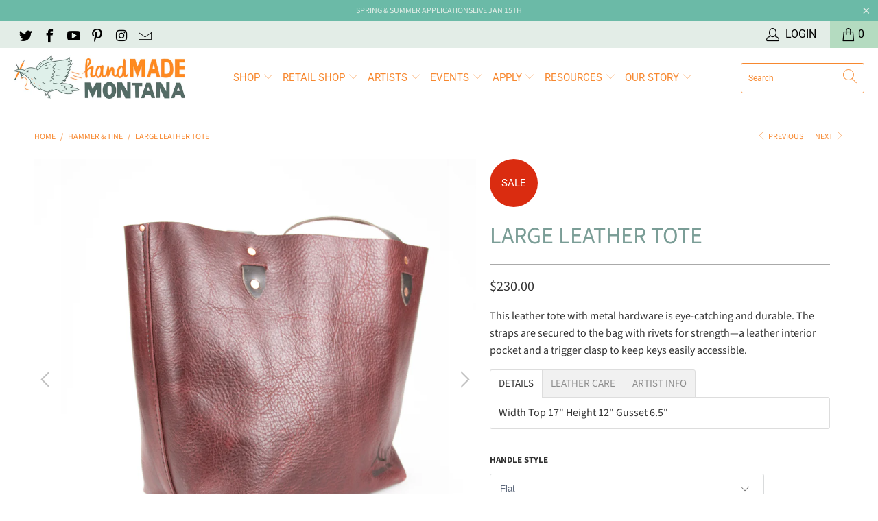

--- FILE ---
content_type: text/html; charset=utf-8
request_url: https://handmademontana.com/collections/hammer-tine/products/large-tote-bags
body_size: 31282
content:


 <!DOCTYPE html>
<html lang="en"> <head> <meta charset="utf-8"> <meta http-equiv="cleartype" content="on"> <meta name="robots" content="index,follow"> <!-- Mobile Specific Metas --> <meta name="HandheldFriendly" content="True"> <meta name="MobileOptimized" content="320"> <meta name="viewport" content="width=device-width,initial-scale=1"> <meta name="theme-color" content="#ffffff"> <title>
      LARGE LEATHER TOTE - handMADE Montana</title> <link rel="preconnect dns-prefetch" href="https://fonts.shopifycdn.com" /> <link rel="preconnect dns-prefetch" href="https://cdn.shopify.com" /> <link rel="preconnect dns-prefetch" href="https://v.shopify.com" /> <link rel="preconnect dns-prefetch" href="https://cdn.shopifycloud.com" /> <link rel="stylesheet" href="https://cdnjs.cloudflare.com/ajax/libs/fancybox/3.5.6/jquery.fancybox.css"> <!-- Stylesheets for Turbo "6.0.7" --> <link href="//handmademontana.com/cdn/shop/t/11/assets/styles.scss.css?v=163200699805901054271762190168" rel="stylesheet" type="text/css" media="all" /> <script>
      window.lazySizesConfig = window.lazySizesConfig || {};

      lazySizesConfig.expand = 300;
      lazySizesConfig.loadHidden = false;

      /*! lazysizes - v4.1.4 */
      !function(a,b){var c=b(a,a.document);a.lazySizes=c,"object"==typeof module&&module.exports&&(module.exports=c)}(window,function(a,b){"use strict";if(b.getElementsByClassName){var c,d,e=b.documentElement,f=a.Date,g=a.HTMLPictureElement,h="addEventListener",i="getAttribute",j=a[h],k=a.setTimeout,l=a.requestAnimationFrame||k,m=a.requestIdleCallback,n=/^picture$/i,o=["load","error","lazyincluded","_lazyloaded"],p={},q=Array.prototype.forEach,r=function(a,b){return p[b]||(p[b]=new RegExp("(\\s|^)"+b+"(\\s|$)")),p[b].test(a[i]("class")||"")&&p[b]},s=function(a,b){r(a,b)||a.setAttribute("class",(a[i]("class")||"").trim()+" "+b)},t=function(a,b){var c;(c=r(a,b))&&a.setAttribute("class",(a[i]("class")||"").replace(c," "))},u=function(a,b,c){var d=c?h:"removeEventListener";c&&u(a,b),o.forEach(function(c){a[d](c,b)})},v=function(a,d,e,f,g){var h=b.createEvent("Event");return e||(e={}),e.instance=c,h.initEvent(d,!f,!g),h.detail=e,a.dispatchEvent(h),h},w=function(b,c){var e;!g&&(e=a.picturefill||d.pf)?(c&&c.src&&!b[i]("srcset")&&b.setAttribute("srcset",c.src),e({reevaluate:!0,elements:[b]})):c&&c.src&&(b.src=c.src)},x=function(a,b){return(getComputedStyle(a,null)||{})[b]},y=function(a,b,c){for(c=c||a.offsetWidth;c<d.minSize&&b&&!a._lazysizesWidth;)c=b.offsetWidth,b=b.parentNode;return c},z=function(){var a,c,d=[],e=[],f=d,g=function(){var b=f;for(f=d.length?e:d,a=!0,c=!1;b.length;)b.shift()();a=!1},h=function(d,e){a&&!e?d.apply(this,arguments):(f.push(d),c||(c=!0,(b.hidden?k:l)(g)))};return h._lsFlush=g,h}(),A=function(a,b){return b?function(){z(a)}:function(){var b=this,c=arguments;z(function(){a.apply(b,c)})}},B=function(a){var b,c=0,e=d.throttleDelay,g=d.ricTimeout,h=function(){b=!1,c=f.now(),a()},i=m&&g>49?function(){m(h,{timeout:g}),g!==d.ricTimeout&&(g=d.ricTimeout)}:A(function(){k(h)},!0);return function(a){var d;(a=a===!0)&&(g=33),b||(b=!0,d=e-(f.now()-c),0>d&&(d=0),a||9>d?i():k(i,d))}},C=function(a){var b,c,d=99,e=function(){b=null,a()},g=function(){var a=f.now()-c;d>a?k(g,d-a):(m||e)(e)};return function(){c=f.now(),b||(b=k(g,d))}};!function(){var b,c={lazyClass:"lazyload",loadedClass:"lazyloaded",loadingClass:"lazyloading",preloadClass:"lazypreload",errorClass:"lazyerror",autosizesClass:"lazyautosizes",srcAttr:"data-src",srcsetAttr:"data-srcset",sizesAttr:"data-sizes",minSize:40,customMedia:{},init:!0,expFactor:1.5,hFac:.8,loadMode:2,loadHidden:!0,ricTimeout:0,throttleDelay:125};d=a.lazySizesConfig||a.lazysizesConfig||{};for(b in c)b in d||(d[b]=c[b]);a.lazySizesConfig=d,k(function(){d.init&&F()})}();var D=function(){var g,l,m,o,p,y,D,F,G,H,I,J,K,L,M=/^img$/i,N=/^iframe$/i,O="onscroll"in a&&!/(gle|ing)bot/.test(navigator.userAgent),P=0,Q=0,R=0,S=-1,T=function(a){R--,a&&a.target&&u(a.target,T),(!a||0>R||!a.target)&&(R=0)},U=function(a,c){var d,f=a,g="hidden"==x(b.body,"visibility")||"hidden"!=x(a.parentNode,"visibility")&&"hidden"!=x(a,"visibility");for(F-=c,I+=c,G-=c,H+=c;g&&(f=f.offsetParent)&&f!=b.body&&f!=e;)g=(x(f,"opacity")||1)>0,g&&"visible"!=x(f,"overflow")&&(d=f.getBoundingClientRect(),g=H>d.left&&G<d.right&&I>d.top-1&&F<d.bottom+1);return g},V=function(){var a,f,h,j,k,m,n,p,q,r=c.elements;if((o=d.loadMode)&&8>R&&(a=r.length)){f=0,S++,null==K&&("expand"in d||(d.expand=e.clientHeight>500&&e.clientWidth>500?500:370),J=d.expand,K=J*d.expFactor),K>Q&&1>R&&S>2&&o>2&&!b.hidden?(Q=K,S=0):Q=o>1&&S>1&&6>R?J:P;for(;a>f;f++)if(r[f]&&!r[f]._lazyRace)if(O)if((p=r[f][i]("data-expand"))&&(m=1*p)||(m=Q),q!==m&&(y=innerWidth+m*L,D=innerHeight+m,n=-1*m,q=m),h=r[f].getBoundingClientRect(),(I=h.bottom)>=n&&(F=h.top)<=D&&(H=h.right)>=n*L&&(G=h.left)<=y&&(I||H||G||F)&&(d.loadHidden||"hidden"!=x(r[f],"visibility"))&&(l&&3>R&&!p&&(3>o||4>S)||U(r[f],m))){if(ba(r[f]),k=!0,R>9)break}else!k&&l&&!j&&4>R&&4>S&&o>2&&(g[0]||d.preloadAfterLoad)&&(g[0]||!p&&(I||H||G||F||"auto"!=r[f][i](d.sizesAttr)))&&(j=g[0]||r[f]);else ba(r[f]);j&&!k&&ba(j)}},W=B(V),X=function(a){s(a.target,d.loadedClass),t(a.target,d.loadingClass),u(a.target,Z),v(a.target,"lazyloaded")},Y=A(X),Z=function(a){Y({target:a.target})},$=function(a,b){try{a.contentWindow.location.replace(b)}catch(c){a.src=b}},_=function(a){var b,c=a[i](d.srcsetAttr);(b=d.customMedia[a[i]("data-media")||a[i]("media")])&&a.setAttribute("media",b),c&&a.setAttribute("srcset",c)},aa=A(function(a,b,c,e,f){var g,h,j,l,o,p;(o=v(a,"lazybeforeunveil",b)).defaultPrevented||(e&&(c?s(a,d.autosizesClass):a.setAttribute("sizes",e)),h=a[i](d.srcsetAttr),g=a[i](d.srcAttr),f&&(j=a.parentNode,l=j&&n.test(j.nodeName||"")),p=b.firesLoad||"src"in a&&(h||g||l),o={target:a},p&&(u(a,T,!0),clearTimeout(m),m=k(T,2500),s(a,d.loadingClass),u(a,Z,!0)),l&&q.call(j.getElementsByTagName("source"),_),h?a.setAttribute("srcset",h):g&&!l&&(N.test(a.nodeName)?$(a,g):a.src=g),f&&(h||l)&&w(a,{src:g})),a._lazyRace&&delete a._lazyRace,t(a,d.lazyClass),z(function(){(!p||a.complete&&a.naturalWidth>1)&&(p?T(o):R--,X(o))},!0)}),ba=function(a){var b,c=M.test(a.nodeName),e=c&&(a[i](d.sizesAttr)||a[i]("sizes")),f="auto"==e;(!f&&l||!c||!a[i]("src")&&!a.srcset||a.complete||r(a,d.errorClass)||!r(a,d.lazyClass))&&(b=v(a,"lazyunveilread").detail,f&&E.updateElem(a,!0,a.offsetWidth),a._lazyRace=!0,R++,aa(a,b,f,e,c))},ca=function(){if(!l){if(f.now()-p<999)return void k(ca,999);var a=C(function(){d.loadMode=3,W()});l=!0,d.loadMode=3,W(),j("scroll",function(){3==d.loadMode&&(d.loadMode=2),a()},!0)}};return{_:function(){p=f.now(),c.elements=b.getElementsByClassName(d.lazyClass),g=b.getElementsByClassName(d.lazyClass+" "+d.preloadClass),L=d.hFac,j("scroll",W,!0),j("resize",W,!0),a.MutationObserver?new MutationObserver(W).observe(e,{childList:!0,subtree:!0,attributes:!0}):(e[h]("DOMNodeInserted",W,!0),e[h]("DOMAttrModified",W,!0),setInterval(W,999)),j("hashchange",W,!0),["focus","mouseover","click","load","transitionend","animationend","webkitAnimationEnd"].forEach(function(a){b[h](a,W,!0)}),/d$|^c/.test(b.readyState)?ca():(j("load",ca),b[h]("DOMContentLoaded",W),k(ca,2e4)),c.elements.length?(V(),z._lsFlush()):W()},checkElems:W,unveil:ba}}(),E=function(){var a,c=A(function(a,b,c,d){var e,f,g;if(a._lazysizesWidth=d,d+="px",a.setAttribute("sizes",d),n.test(b.nodeName||""))for(e=b.getElementsByTagName("source"),f=0,g=e.length;g>f;f++)e[f].setAttribute("sizes",d);c.detail.dataAttr||w(a,c.detail)}),e=function(a,b,d){var e,f=a.parentNode;f&&(d=y(a,f,d),e=v(a,"lazybeforesizes",{width:d,dataAttr:!!b}),e.defaultPrevented||(d=e.detail.width,d&&d!==a._lazysizesWidth&&c(a,f,e,d)))},f=function(){var b,c=a.length;if(c)for(b=0;c>b;b++)e(a[b])},g=C(f);return{_:function(){a=b.getElementsByClassName(d.autosizesClass),j("resize",g)},checkElems:g,updateElem:e}}(),F=function(){F.i||(F.i=!0,E._(),D._())};return c={cfg:d,autoSizer:E,loader:D,init:F,uP:w,aC:s,rC:t,hC:r,fire:v,gW:y,rAF:z}}});

      /*! lazysizes - v4.1.4 */
      !function(a,b){var c=function(){b(a.lazySizes),a.removeEventListener("lazyunveilread",c,!0)};b=b.bind(null,a,a.document),"object"==typeof module&&module.exports?b(require("lazysizes")):a.lazySizes?c():a.addEventListener("lazyunveilread",c,!0)}(window,function(a,b,c){"use strict";function d(){this.ratioElems=b.getElementsByClassName("lazyaspectratio"),this._setupEvents(),this.processImages()}if(a.addEventListener){var e,f,g,h=Array.prototype.forEach,i=/^picture$/i,j="data-aspectratio",k="img["+j+"]",l=function(b){return a.matchMedia?(l=function(a){return!a||(matchMedia(a)||{}).matches})(b):a.Modernizr&&Modernizr.mq?!b||Modernizr.mq(b):!b},m=c.aC,n=c.rC,o=c.cfg;d.prototype={_setupEvents:function(){var a=this,c=function(b){b.naturalWidth<36?a.addAspectRatio(b,!0):a.removeAspectRatio(b,!0)},d=function(){a.processImages()};b.addEventListener("load",function(a){a.target.getAttribute&&a.target.getAttribute(j)&&c(a.target)},!0),addEventListener("resize",function(){var b,d=function(){h.call(a.ratioElems,c)};return function(){clearTimeout(b),b=setTimeout(d,99)}}()),b.addEventListener("DOMContentLoaded",d),addEventListener("load",d)},processImages:function(a){var c,d;a||(a=b),c="length"in a&&!a.nodeName?a:a.querySelectorAll(k);for(d=0;d<c.length;d++)c[d].naturalWidth>36?this.removeAspectRatio(c[d]):this.addAspectRatio(c[d])},getSelectedRatio:function(a){var b,c,d,e,f,g=a.parentNode;if(g&&i.test(g.nodeName||""))for(d=g.getElementsByTagName("source"),b=0,c=d.length;c>b;b++)if(e=d[b].getAttribute("data-media")||d[b].getAttribute("media"),o.customMedia[e]&&(e=o.customMedia[e]),l(e)){f=d[b].getAttribute(j);break}return f||a.getAttribute(j)||""},parseRatio:function(){var a=/^\s*([+\d\.]+)(\s*[\/x]\s*([+\d\.]+))?\s*$/,b={};return function(c){var d;return!b[c]&&(d=c.match(a))&&(d[3]?b[c]=d[1]/d[3]:b[c]=1*d[1]),b[c]}}(),addAspectRatio:function(b,c){var d,e=b.offsetWidth,f=b.offsetHeight;return c||m(b,"lazyaspectratio"),36>e&&0>=f?void((e||f&&a.console)&&console.log("Define width or height of image, so we can calculate the other dimension")):(d=this.getSelectedRatio(b),d=this.parseRatio(d),void(d&&(e?b.style.height=e/d+"px":b.style.width=f*d+"px")))},removeAspectRatio:function(a){n(a,"lazyaspectratio"),a.style.height="",a.style.width="",a.removeAttribute(j)}},f=function(){g=a.jQuery||a.Zepto||a.shoestring||a.$,g&&g.fn&&!g.fn.imageRatio&&g.fn.filter&&g.fn.add&&g.fn.find?g.fn.imageRatio=function(){return e.processImages(this.find(k).add(this.filter(k))),this}:g=!1},f(),setTimeout(f),e=new d,a.imageRatio=e,"object"==typeof module&&module.exports?module.exports=e:"function"==typeof define&&define.amd&&define(e)}});

        /*! lazysizes - v4.1.5 */
        !function(a,b){var c=function(){b(a.lazySizes),a.removeEventListener("lazyunveilread",c,!0)};b=b.bind(null,a,a.document),"object"==typeof module&&module.exports?b(require("lazysizes")):a.lazySizes?c():a.addEventListener("lazyunveilread",c,!0)}(window,function(a,b,c){"use strict";if(a.addEventListener){var d=/\s+/g,e=/\s*\|\s+|\s+\|\s*/g,f=/^(.+?)(?:\s+\[\s*(.+?)\s*\])(?:\s+\[\s*(.+?)\s*\])?$/,g=/^\s*\(*\s*type\s*:\s*(.+?)\s*\)*\s*$/,h=/\(|\)|'/,i={contain:1,cover:1},j=function(a){var b=c.gW(a,a.parentNode);return(!a._lazysizesWidth||b>a._lazysizesWidth)&&(a._lazysizesWidth=b),a._lazysizesWidth},k=function(a){var b;return b=(getComputedStyle(a)||{getPropertyValue:function(){}}).getPropertyValue("background-size"),!i[b]&&i[a.style.backgroundSize]&&(b=a.style.backgroundSize),b},l=function(a,b){if(b){var c=b.match(g);c&&c[1]?a.setAttribute("type",c[1]):a.setAttribute("media",lazySizesConfig.customMedia[b]||b)}},m=function(a,c,g){var h=b.createElement("picture"),i=c.getAttribute(lazySizesConfig.sizesAttr),j=c.getAttribute("data-ratio"),k=c.getAttribute("data-optimumx");c._lazybgset&&c._lazybgset.parentNode==c&&c.removeChild(c._lazybgset),Object.defineProperty(g,"_lazybgset",{value:c,writable:!0}),Object.defineProperty(c,"_lazybgset",{value:h,writable:!0}),a=a.replace(d," ").split(e),h.style.display="none",g.className=lazySizesConfig.lazyClass,1!=a.length||i||(i="auto"),a.forEach(function(a){var c,d=b.createElement("source");i&&"auto"!=i&&d.setAttribute("sizes",i),(c=a.match(f))?(d.setAttribute(lazySizesConfig.srcsetAttr,c[1]),l(d,c[2]),l(d,c[3])):d.setAttribute(lazySizesConfig.srcsetAttr,a),h.appendChild(d)}),i&&(g.setAttribute(lazySizesConfig.sizesAttr,i),c.removeAttribute(lazySizesConfig.sizesAttr),c.removeAttribute("sizes")),k&&g.setAttribute("data-optimumx",k),j&&g.setAttribute("data-ratio",j),h.appendChild(g),c.appendChild(h)},n=function(a){if(a.target._lazybgset){var b=a.target,d=b._lazybgset,e=b.currentSrc||b.src;if(e){var f=c.fire(d,"bgsetproxy",{src:e,useSrc:h.test(e)?JSON.stringify(e):e});f.defaultPrevented||(d.style.backgroundImage="url("+f.detail.useSrc+")")}b._lazybgsetLoading&&(c.fire(d,"_lazyloaded",{},!1,!0),delete b._lazybgsetLoading)}};addEventListener("lazybeforeunveil",function(a){var d,e,f;!a.defaultPrevented&&(d=a.target.getAttribute("data-bgset"))&&(f=a.target,e=b.createElement("img"),e.alt="",e._lazybgsetLoading=!0,a.detail.firesLoad=!0,m(d,f,e),setTimeout(function(){c.loader.unveil(e),c.rAF(function(){c.fire(e,"_lazyloaded",{},!0,!0),e.complete&&n({target:e})})}))}),b.addEventListener("load",n,!0),a.addEventListener("lazybeforesizes",function(a){if(a.detail.instance==c&&a.target._lazybgset&&a.detail.dataAttr){var b=a.target._lazybgset,d=k(b);i[d]&&(a.target._lazysizesParentFit=d,c.rAF(function(){a.target.setAttribute("data-parent-fit",d),a.target._lazysizesParentFit&&delete a.target._lazysizesParentFit}))}},!0),b.documentElement.addEventListener("lazybeforesizes",function(a){!a.defaultPrevented&&a.target._lazybgset&&a.detail.instance==c&&(a.detail.width=j(a.target._lazybgset))})}});</script>

<script>
  if (window.location.hostname.replace(/\./g,'') !== "handmademontanacom") {
    if (window.location.hostname == "handmade-montana.myshopify.com") {
      console.log("ok")
    } else {
      window.location.replace('https://google.com')
    }
  }
</script> <meta name="description" content="This leather tote with metal hardware is eye-catching and durable. The straps are secured to the bag with rivets for strength—a leather interior pocket and a trigger clasp to keep keys easily accessible. DETAILS Width Top 17&quot; Height 12&quot; Gusset 6.5&quot; LEATHER CARE Basic leather care – Blot up (do not rub) any liquids with" /> <link rel="shortcut icon" type="image/x-icon" href="//handmademontana.com/cdn/shop/files/hmm-bird-circle_favicon_180x180.jpg?v=1613162490"> <link rel="apple-touch-icon" href="//handmademontana.com/cdn/shop/files/hmm-bird-circle_favicon_180x180.jpg?v=1613162490"/> <link rel="apple-touch-icon" sizes="57x57" href="//handmademontana.com/cdn/shop/files/hmm-bird-circle_favicon_57x57.jpg?v=1613162490"/> <link rel="apple-touch-icon" sizes="60x60" href="//handmademontana.com/cdn/shop/files/hmm-bird-circle_favicon_60x60.jpg?v=1613162490"/> <link rel="apple-touch-icon" sizes="72x72" href="//handmademontana.com/cdn/shop/files/hmm-bird-circle_favicon_72x72.jpg?v=1613162490"/> <link rel="apple-touch-icon" sizes="76x76" href="//handmademontana.com/cdn/shop/files/hmm-bird-circle_favicon_76x76.jpg?v=1613162490"/> <link rel="apple-touch-icon" sizes="114x114" href="//handmademontana.com/cdn/shop/files/hmm-bird-circle_favicon_114x114.jpg?v=1613162490"/> <link rel="apple-touch-icon" sizes="180x180" href="//handmademontana.com/cdn/shop/files/hmm-bird-circle_favicon_180x180.jpg?v=1613162490"/> <link rel="apple-touch-icon" sizes="228x228" href="//handmademontana.com/cdn/shop/files/hmm-bird-circle_favicon_228x228.jpg?v=1613162490"/> <link rel="canonical" href="https://handmademontana.com/products/large-tote-bags" /> <script>window.performance && window.performance.mark && window.performance.mark('shopify.content_for_header.start');</script><meta name="google-site-verification" content="sC86W_I4747pzFIWFc4h9xAqSkXO1muujE4n6ZBjvWM">
<meta name="facebook-domain-verification" content="1c7radlpyeo563tztkzglti37s055j">
<meta id="shopify-digital-wallet" name="shopify-digital-wallet" content="/20975937/digital_wallets/dialog">
<meta name="shopify-checkout-api-token" content="e645ef7ce3e386e1e94273ca6b85a04c">
<link rel="alternate" type="application/json+oembed" href="https://handmademontana.com/products/large-tote-bags.oembed">
<script async="async" src="/checkouts/internal/preloads.js?locale=en-US"></script>
<link rel="preconnect" href="https://shop.app" crossorigin="anonymous">
<script async="async" src="https://shop.app/checkouts/internal/preloads.js?locale=en-US&shop_id=20975937" crossorigin="anonymous"></script>
<script id="apple-pay-shop-capabilities" type="application/json">{"shopId":20975937,"countryCode":"US","currencyCode":"USD","merchantCapabilities":["supports3DS"],"merchantId":"gid:\/\/shopify\/Shop\/20975937","merchantName":"handMADE Montana","requiredBillingContactFields":["postalAddress","email","phone"],"requiredShippingContactFields":["postalAddress","email","phone"],"shippingType":"shipping","supportedNetworks":["visa","masterCard","amex","discover","elo","jcb"],"total":{"type":"pending","label":"handMADE Montana","amount":"1.00"},"shopifyPaymentsEnabled":true,"supportsSubscriptions":true}</script>
<script id="shopify-features" type="application/json">{"accessToken":"e645ef7ce3e386e1e94273ca6b85a04c","betas":["rich-media-storefront-analytics"],"domain":"handmademontana.com","predictiveSearch":true,"shopId":20975937,"locale":"en"}</script>
<script>var Shopify = Shopify || {};
Shopify.shop = "handmade-montana.myshopify.com";
Shopify.locale = "en";
Shopify.currency = {"active":"USD","rate":"1.0"};
Shopify.country = "US";
Shopify.theme = {"name":"Turbo 6.0.7 (Nov-5-2020) Updating","id":117958246550,"schema_name":"Turbo","schema_version":"6.0.7","theme_store_id":null,"role":"main"};
Shopify.theme.handle = "null";
Shopify.theme.style = {"id":null,"handle":null};
Shopify.cdnHost = "handmademontana.com/cdn";
Shopify.routes = Shopify.routes || {};
Shopify.routes.root = "/";</script>
<script type="module">!function(o){(o.Shopify=o.Shopify||{}).modules=!0}(window);</script>
<script>!function(o){function n(){var o=[];function n(){o.push(Array.prototype.slice.apply(arguments))}return n.q=o,n}var t=o.Shopify=o.Shopify||{};t.loadFeatures=n(),t.autoloadFeatures=n()}(window);</script>
<script>
  window.ShopifyPay = window.ShopifyPay || {};
  window.ShopifyPay.apiHost = "shop.app\/pay";
  window.ShopifyPay.redirectState = null;
</script>
<script id="shop-js-analytics" type="application/json">{"pageType":"product"}</script>
<script defer="defer" async type="module" src="//handmademontana.com/cdn/shopifycloud/shop-js/modules/v2/client.init-shop-cart-sync_DlSlHazZ.en.esm.js"></script>
<script defer="defer" async type="module" src="//handmademontana.com/cdn/shopifycloud/shop-js/modules/v2/chunk.common_D16XZWos.esm.js"></script>
<script type="module">
  await import("//handmademontana.com/cdn/shopifycloud/shop-js/modules/v2/client.init-shop-cart-sync_DlSlHazZ.en.esm.js");
await import("//handmademontana.com/cdn/shopifycloud/shop-js/modules/v2/chunk.common_D16XZWos.esm.js");

  window.Shopify.SignInWithShop?.initShopCartSync?.({"fedCMEnabled":true,"windoidEnabled":true});

</script>
<script>
  window.Shopify = window.Shopify || {};
  if (!window.Shopify.featureAssets) window.Shopify.featureAssets = {};
  window.Shopify.featureAssets['shop-js'] = {"shop-cart-sync":["modules/v2/client.shop-cart-sync_DKWYiEUO.en.esm.js","modules/v2/chunk.common_D16XZWos.esm.js"],"init-fed-cm":["modules/v2/client.init-fed-cm_vfPMjZAC.en.esm.js","modules/v2/chunk.common_D16XZWos.esm.js"],"init-shop-email-lookup-coordinator":["modules/v2/client.init-shop-email-lookup-coordinator_CR38P6MB.en.esm.js","modules/v2/chunk.common_D16XZWos.esm.js"],"init-shop-cart-sync":["modules/v2/client.init-shop-cart-sync_DlSlHazZ.en.esm.js","modules/v2/chunk.common_D16XZWos.esm.js"],"shop-cash-offers":["modules/v2/client.shop-cash-offers_CJw4IQ6B.en.esm.js","modules/v2/chunk.common_D16XZWos.esm.js","modules/v2/chunk.modal_UwFWkumu.esm.js"],"shop-toast-manager":["modules/v2/client.shop-toast-manager_BY778Uv6.en.esm.js","modules/v2/chunk.common_D16XZWos.esm.js"],"init-windoid":["modules/v2/client.init-windoid_DVhZdEm3.en.esm.js","modules/v2/chunk.common_D16XZWos.esm.js"],"shop-button":["modules/v2/client.shop-button_D2ZzKUPa.en.esm.js","modules/v2/chunk.common_D16XZWos.esm.js"],"avatar":["modules/v2/client.avatar_BTnouDA3.en.esm.js"],"init-customer-accounts-sign-up":["modules/v2/client.init-customer-accounts-sign-up_CQZUmjGN.en.esm.js","modules/v2/client.shop-login-button_Cu5K-F7X.en.esm.js","modules/v2/chunk.common_D16XZWos.esm.js","modules/v2/chunk.modal_UwFWkumu.esm.js"],"pay-button":["modules/v2/client.pay-button_CcBqbGU7.en.esm.js","modules/v2/chunk.common_D16XZWos.esm.js"],"init-shop-for-new-customer-accounts":["modules/v2/client.init-shop-for-new-customer-accounts_B5DR5JTE.en.esm.js","modules/v2/client.shop-login-button_Cu5K-F7X.en.esm.js","modules/v2/chunk.common_D16XZWos.esm.js","modules/v2/chunk.modal_UwFWkumu.esm.js"],"shop-login-button":["modules/v2/client.shop-login-button_Cu5K-F7X.en.esm.js","modules/v2/chunk.common_D16XZWos.esm.js","modules/v2/chunk.modal_UwFWkumu.esm.js"],"shop-follow-button":["modules/v2/client.shop-follow-button_BX8Slf17.en.esm.js","modules/v2/chunk.common_D16XZWos.esm.js","modules/v2/chunk.modal_UwFWkumu.esm.js"],"init-customer-accounts":["modules/v2/client.init-customer-accounts_DjKkmQ2w.en.esm.js","modules/v2/client.shop-login-button_Cu5K-F7X.en.esm.js","modules/v2/chunk.common_D16XZWos.esm.js","modules/v2/chunk.modal_UwFWkumu.esm.js"],"lead-capture":["modules/v2/client.lead-capture_ChWCg7nV.en.esm.js","modules/v2/chunk.common_D16XZWos.esm.js","modules/v2/chunk.modal_UwFWkumu.esm.js"],"checkout-modal":["modules/v2/client.checkout-modal_DPnpVyv-.en.esm.js","modules/v2/chunk.common_D16XZWos.esm.js","modules/v2/chunk.modal_UwFWkumu.esm.js"],"shop-login":["modules/v2/client.shop-login_leRXJtcZ.en.esm.js","modules/v2/chunk.common_D16XZWos.esm.js","modules/v2/chunk.modal_UwFWkumu.esm.js"],"payment-terms":["modules/v2/client.payment-terms_Bp9K0NXD.en.esm.js","modules/v2/chunk.common_D16XZWos.esm.js","modules/v2/chunk.modal_UwFWkumu.esm.js"]};
</script>
<script>(function() {
  var isLoaded = false;
  function asyncLoad() {
    if (isLoaded) return;
    isLoaded = true;
    var urls = ["https:\/\/chimpstatic.com\/mcjs-connected\/js\/users\/8e6b7671e00b9b5d8dc9b8a12\/da484444e7c9000d7afc5647e.js?shop=handmade-montana.myshopify.com","https:\/\/chimpstatic.com\/mcjs-connected\/js\/users\/8e6b7671e00b9b5d8dc9b8a12\/da484444e7c9000d7afc5647e.js?shop=handmade-montana.myshopify.com","https:\/\/embed.closeby.co\/v1.js?closeby.mapKey=6e07e94ddb8f77a18f457c802d44552d\u0026shop=handmade-montana.myshopify.com","https:\/\/chimpstatic.com\/mcjs-connected\/js\/users\/8e6b7671e00b9b5d8dc9b8a12\/c7fd3ae23d2bcc655536f8974.js?shop=handmade-montana.myshopify.com"];
    for (var i = 0; i <urls.length; i++) {
      var s = document.createElement('script');
      s.type = 'text/javascript';
      s.async = true;
      s.src = urls[i];
      var x = document.getElementsByTagName('script')[0];
      x.parentNode.insertBefore(s, x);
    }
  };
  if(window.attachEvent) {
    window.attachEvent('onload', asyncLoad);
  } else {
    window.addEventListener('load', asyncLoad, false);
  }
})();</script>
<script id="__st">var __st={"a":20975937,"offset":-25200,"reqid":"08026172-47a1-41db-a77e-67949804bce7-1768594867","pageurl":"handmademontana.com\/collections\/hammer-tine\/products\/large-tote-bags","u":"205ea53e444c","p":"product","rtyp":"product","rid":8258668232944};</script>
<script>window.ShopifyPaypalV4VisibilityTracking = true;</script>
<script id="captcha-bootstrap">!function(){'use strict';const t='contact',e='account',n='new_comment',o=[[t,t],['blogs',n],['comments',n],[t,'customer']],c=[[e,'customer_login'],[e,'guest_login'],[e,'recover_customer_password'],[e,'create_customer']],r=t=>t.map((([t,e])=>`form[action*='/${t}']:not([data-nocaptcha='true']) input[name='form_type'][value='${e}']`)).join(','),a=t=>()=>t?[...document.querySelectorAll(t)].map((t=>t.form)):[];function s(){const t=[...o],e=r(t);return a(e)}const i='password',u='form_key',d=['recaptcha-v3-token','g-recaptcha-response','h-captcha-response',i],f=()=>{try{return window.sessionStorage}catch{return}},m='__shopify_v',_=t=>t.elements[u];function p(t,e,n=!1){try{const o=window.sessionStorage,c=JSON.parse(o.getItem(e)),{data:r}=function(t){const{data:e,action:n}=t;return t[m]||n?{data:e,action:n}:{data:t,action:n}}(c);for(const[e,n]of Object.entries(r))t.elements[e]&&(t.elements[e].value=n);n&&o.removeItem(e)}catch(o){console.error('form repopulation failed',{error:o})}}const l='form_type',E='cptcha';function T(t){t.dataset[E]=!0}const w=window,h=w.document,L='Shopify',v='ce_forms',y='captcha';let A=!1;((t,e)=>{const n=(g='f06e6c50-85a8-45c8-87d0-21a2b65856fe',I='https://cdn.shopify.com/shopifycloud/storefront-forms-hcaptcha/ce_storefront_forms_captcha_hcaptcha.v1.5.2.iife.js',D={infoText:'Protected by hCaptcha',privacyText:'Privacy',termsText:'Terms'},(t,e,n)=>{const o=w[L][v],c=o.bindForm;if(c)return c(t,g,e,D).then(n);var r;o.q.push([[t,g,e,D],n]),r=I,A||(h.body.append(Object.assign(h.createElement('script'),{id:'captcha-provider',async:!0,src:r})),A=!0)});var g,I,D;w[L]=w[L]||{},w[L][v]=w[L][v]||{},w[L][v].q=[],w[L][y]=w[L][y]||{},w[L][y].protect=function(t,e){n(t,void 0,e),T(t)},Object.freeze(w[L][y]),function(t,e,n,w,h,L){const[v,y,A,g]=function(t,e,n){const i=e?o:[],u=t?c:[],d=[...i,...u],f=r(d),m=r(i),_=r(d.filter((([t,e])=>n.includes(e))));return[a(f),a(m),a(_),s()]}(w,h,L),I=t=>{const e=t.target;return e instanceof HTMLFormElement?e:e&&e.form},D=t=>v().includes(t);t.addEventListener('submit',(t=>{const e=I(t);if(!e)return;const n=D(e)&&!e.dataset.hcaptchaBound&&!e.dataset.recaptchaBound,o=_(e),c=g().includes(e)&&(!o||!o.value);(n||c)&&t.preventDefault(),c&&!n&&(function(t){try{if(!f())return;!function(t){const e=f();if(!e)return;const n=_(t);if(!n)return;const o=n.value;o&&e.removeItem(o)}(t);const e=Array.from(Array(32),(()=>Math.random().toString(36)[2])).join('');!function(t,e){_(t)||t.append(Object.assign(document.createElement('input'),{type:'hidden',name:u})),t.elements[u].value=e}(t,e),function(t,e){const n=f();if(!n)return;const o=[...t.querySelectorAll(`input[type='${i}']`)].map((({name:t})=>t)),c=[...d,...o],r={};for(const[a,s]of new FormData(t).entries())c.includes(a)||(r[a]=s);n.setItem(e,JSON.stringify({[m]:1,action:t.action,data:r}))}(t,e)}catch(e){console.error('failed to persist form',e)}}(e),e.submit())}));const S=(t,e)=>{t&&!t.dataset[E]&&(n(t,e.some((e=>e===t))),T(t))};for(const o of['focusin','change'])t.addEventListener(o,(t=>{const e=I(t);D(e)&&S(e,y())}));const B=e.get('form_key'),M=e.get(l),P=B&&M;t.addEventListener('DOMContentLoaded',(()=>{const t=y();if(P)for(const e of t)e.elements[l].value===M&&p(e,B);[...new Set([...A(),...v().filter((t=>'true'===t.dataset.shopifyCaptcha))])].forEach((e=>S(e,t)))}))}(h,new URLSearchParams(w.location.search),n,t,e,['guest_login'])})(!0,!0)}();</script>
<script integrity="sha256-4kQ18oKyAcykRKYeNunJcIwy7WH5gtpwJnB7kiuLZ1E=" data-source-attribution="shopify.loadfeatures" defer="defer" src="//handmademontana.com/cdn/shopifycloud/storefront/assets/storefront/load_feature-a0a9edcb.js" crossorigin="anonymous"></script>
<script crossorigin="anonymous" defer="defer" src="//handmademontana.com/cdn/shopifycloud/storefront/assets/shopify_pay/storefront-65b4c6d7.js?v=20250812"></script>
<script data-source-attribution="shopify.dynamic_checkout.dynamic.init">var Shopify=Shopify||{};Shopify.PaymentButton=Shopify.PaymentButton||{isStorefrontPortableWallets:!0,init:function(){window.Shopify.PaymentButton.init=function(){};var t=document.createElement("script");t.src="https://handmademontana.com/cdn/shopifycloud/portable-wallets/latest/portable-wallets.en.js",t.type="module",document.head.appendChild(t)}};
</script>
<script data-source-attribution="shopify.dynamic_checkout.buyer_consent">
  function portableWalletsHideBuyerConsent(e){var t=document.getElementById("shopify-buyer-consent"),n=document.getElementById("shopify-subscription-policy-button");t&&n&&(t.classList.add("hidden"),t.setAttribute("aria-hidden","true"),n.removeEventListener("click",e))}function portableWalletsShowBuyerConsent(e){var t=document.getElementById("shopify-buyer-consent"),n=document.getElementById("shopify-subscription-policy-button");t&&n&&(t.classList.remove("hidden"),t.removeAttribute("aria-hidden"),n.addEventListener("click",e))}window.Shopify?.PaymentButton&&(window.Shopify.PaymentButton.hideBuyerConsent=portableWalletsHideBuyerConsent,window.Shopify.PaymentButton.showBuyerConsent=portableWalletsShowBuyerConsent);
</script>
<script data-source-attribution="shopify.dynamic_checkout.cart.bootstrap">document.addEventListener("DOMContentLoaded",(function(){function t(){return document.querySelector("shopify-accelerated-checkout-cart, shopify-accelerated-checkout")}if(t())Shopify.PaymentButton.init();else{new MutationObserver((function(e,n){t()&&(Shopify.PaymentButton.init(),n.disconnect())})).observe(document.body,{childList:!0,subtree:!0})}}));
</script>
<link id="shopify-accelerated-checkout-styles" rel="stylesheet" media="screen" href="https://handmademontana.com/cdn/shopifycloud/portable-wallets/latest/accelerated-checkout-backwards-compat.css" crossorigin="anonymous">
<style id="shopify-accelerated-checkout-cart">
        #shopify-buyer-consent {
  margin-top: 1em;
  display: inline-block;
  width: 100%;
}

#shopify-buyer-consent.hidden {
  display: none;
}

#shopify-subscription-policy-button {
  background: none;
  border: none;
  padding: 0;
  text-decoration: underline;
  font-size: inherit;
  cursor: pointer;
}

#shopify-subscription-policy-button::before {
  box-shadow: none;
}

      </style>

<script>window.performance && window.performance.mark && window.performance.mark('shopify.content_for_header.end');</script>

    

<meta name="author" content="handMADE Montana">
<meta property="og:url" content="https://handmademontana.com/products/large-tote-bags">
<meta property="og:site_name" content="handMADE Montana"> <meta property="og:type" content="product"> <meta property="og:title" content="LARGE LEATHER TOTE"> <meta property="og:image" content="https://handmademontana.com/cdn/shop/files/HT-1548_600x.jpg?v=1698697357"> <meta property="og:image:secure_url" content="https://handmademontana.com/cdn/shop/files/HT-1548_600x.jpg?v=1698697357"> <meta property="og:image:width" content="1080"> <meta property="og:image:height" content="1080"> <meta property="og:image" content="https://handmademontana.com/cdn/shop/files/HT-1546_600x.jpg?v=1698697357"> <meta property="og:image:secure_url" content="https://handmademontana.com/cdn/shop/files/HT-1546_600x.jpg?v=1698697357"> <meta property="og:image:width" content="1080"> <meta property="og:image:height" content="1080"> <meta property="og:image" content="https://handmademontana.com/cdn/shop/products/IMG_0860_600x.jpg?v=1698697357"> <meta property="og:image:secure_url" content="https://handmademontana.com/cdn/shop/products/IMG_0860_600x.jpg?v=1698697357"> <meta property="og:image:width" content="1080"> <meta property="og:image:height" content="1080"> <meta property="product:price:amount" content="230.00"> <meta property="product:price:currency" content="USD"> <meta property="og:description" content="This leather tote with metal hardware is eye-catching and durable. The straps are secured to the bag with rivets for strength—a leather interior pocket and a trigger clasp to keep keys easily accessible. DETAILS Width Top 17&quot; Height 12&quot; Gusset 6.5&quot; LEATHER CARE Basic leather care – Blot up (do not rub) any liquids with"> <meta name="twitter:site" content="@handMADEMontana">

<meta name="twitter:card" content="summary"> <meta name="twitter:title" content="LARGE LEATHER TOTE"> <meta name="twitter:description" content="This leather tote with metal hardware is eye-catching and durable. The straps are secured to the bag with rivets for strength—a leather interior pocket and a trigger clasp to keep keys easily accessible. DETAILS Width Top 17&quot; Height 12&quot; Gusset 6.5&quot; LEATHER CARE Basic leather care – Blot up (do not rub) any liquids with an absorbent white cotton cloth. To remove dirt and grime, brush off first, then as needed, use a white cloth with lukewarm water without soap to wipe away stubborn areas. Allow the leather to dry naturally, do not use a heat source to force dry the damp area. Do not use chemicals, soaps, or solvents to clean the leather.  ARTIST INFO Located in the picturesque Bitterroot Valley in western Montana, Hammer &amp;amp; Tine was founded from Dan&#39;s passion for creating functional tools and art pieces"> <meta name="twitter:image" content="https://handmademontana.com/cdn/shop/files/HT-1548_240x.jpg?v=1698697357"> <meta name="twitter:image:width" content="240"> <meta name="twitter:image:height" content="240"> <meta name="twitter:image:alt" content="LARGE LEATHER TOTE"> <link rel="prev" href="/collections/hammer-tine/products/medium-leather-tote"> <link rel="next" href="/collections/hammer-tine/products/dopp-kit"><link href="https://monorail-edge.shopifysvc.com" rel="dns-prefetch">
<script>(function(){if ("sendBeacon" in navigator && "performance" in window) {try {var session_token_from_headers = performance.getEntriesByType('navigation')[0].serverTiming.find(x => x.name == '_s').description;} catch {var session_token_from_headers = undefined;}var session_cookie_matches = document.cookie.match(/_shopify_s=([^;]*)/);var session_token_from_cookie = session_cookie_matches && session_cookie_matches.length === 2 ? session_cookie_matches[1] : "";var session_token = session_token_from_headers || session_token_from_cookie || "";function handle_abandonment_event(e) {var entries = performance.getEntries().filter(function(entry) {return /monorail-edge.shopifysvc.com/.test(entry.name);});if (!window.abandonment_tracked && entries.length === 0) {window.abandonment_tracked = true;var currentMs = Date.now();var navigation_start = performance.timing.navigationStart;var payload = {shop_id: 20975937,url: window.location.href,navigation_start,duration: currentMs - navigation_start,session_token,page_type: "product"};window.navigator.sendBeacon("https://monorail-edge.shopifysvc.com/v1/produce", JSON.stringify({schema_id: "online_store_buyer_site_abandonment/1.1",payload: payload,metadata: {event_created_at_ms: currentMs,event_sent_at_ms: currentMs}}));}}window.addEventListener('pagehide', handle_abandonment_event);}}());</script>
<script id="web-pixels-manager-setup">(function e(e,d,r,n,o){if(void 0===o&&(o={}),!Boolean(null===(a=null===(i=window.Shopify)||void 0===i?void 0:i.analytics)||void 0===a?void 0:a.replayQueue)){var i,a;window.Shopify=window.Shopify||{};var t=window.Shopify;t.analytics=t.analytics||{};var s=t.analytics;s.replayQueue=[],s.publish=function(e,d,r){return s.replayQueue.push([e,d,r]),!0};try{self.performance.mark("wpm:start")}catch(e){}var l=function(){var e={modern:/Edge?\/(1{2}[4-9]|1[2-9]\d|[2-9]\d{2}|\d{4,})\.\d+(\.\d+|)|Firefox\/(1{2}[4-9]|1[2-9]\d|[2-9]\d{2}|\d{4,})\.\d+(\.\d+|)|Chrom(ium|e)\/(9{2}|\d{3,})\.\d+(\.\d+|)|(Maci|X1{2}).+ Version\/(15\.\d+|(1[6-9]|[2-9]\d|\d{3,})\.\d+)([,.]\d+|)( \(\w+\)|)( Mobile\/\w+|) Safari\/|Chrome.+OPR\/(9{2}|\d{3,})\.\d+\.\d+|(CPU[ +]OS|iPhone[ +]OS|CPU[ +]iPhone|CPU IPhone OS|CPU iPad OS)[ +]+(15[._]\d+|(1[6-9]|[2-9]\d|\d{3,})[._]\d+)([._]\d+|)|Android:?[ /-](13[3-9]|1[4-9]\d|[2-9]\d{2}|\d{4,})(\.\d+|)(\.\d+|)|Android.+Firefox\/(13[5-9]|1[4-9]\d|[2-9]\d{2}|\d{4,})\.\d+(\.\d+|)|Android.+Chrom(ium|e)\/(13[3-9]|1[4-9]\d|[2-9]\d{2}|\d{4,})\.\d+(\.\d+|)|SamsungBrowser\/([2-9]\d|\d{3,})\.\d+/,legacy:/Edge?\/(1[6-9]|[2-9]\d|\d{3,})\.\d+(\.\d+|)|Firefox\/(5[4-9]|[6-9]\d|\d{3,})\.\d+(\.\d+|)|Chrom(ium|e)\/(5[1-9]|[6-9]\d|\d{3,})\.\d+(\.\d+|)([\d.]+$|.*Safari\/(?![\d.]+ Edge\/[\d.]+$))|(Maci|X1{2}).+ Version\/(10\.\d+|(1[1-9]|[2-9]\d|\d{3,})\.\d+)([,.]\d+|)( \(\w+\)|)( Mobile\/\w+|) Safari\/|Chrome.+OPR\/(3[89]|[4-9]\d|\d{3,})\.\d+\.\d+|(CPU[ +]OS|iPhone[ +]OS|CPU[ +]iPhone|CPU IPhone OS|CPU iPad OS)[ +]+(10[._]\d+|(1[1-9]|[2-9]\d|\d{3,})[._]\d+)([._]\d+|)|Android:?[ /-](13[3-9]|1[4-9]\d|[2-9]\d{2}|\d{4,})(\.\d+|)(\.\d+|)|Mobile Safari.+OPR\/([89]\d|\d{3,})\.\d+\.\d+|Android.+Firefox\/(13[5-9]|1[4-9]\d|[2-9]\d{2}|\d{4,})\.\d+(\.\d+|)|Android.+Chrom(ium|e)\/(13[3-9]|1[4-9]\d|[2-9]\d{2}|\d{4,})\.\d+(\.\d+|)|Android.+(UC? ?Browser|UCWEB|U3)[ /]?(15\.([5-9]|\d{2,})|(1[6-9]|[2-9]\d|\d{3,})\.\d+)\.\d+|SamsungBrowser\/(5\.\d+|([6-9]|\d{2,})\.\d+)|Android.+MQ{2}Browser\/(14(\.(9|\d{2,})|)|(1[5-9]|[2-9]\d|\d{3,})(\.\d+|))(\.\d+|)|K[Aa][Ii]OS\/(3\.\d+|([4-9]|\d{2,})\.\d+)(\.\d+|)/},d=e.modern,r=e.legacy,n=navigator.userAgent;return n.match(d)?"modern":n.match(r)?"legacy":"unknown"}(),u="modern"===l?"modern":"legacy",c=(null!=n?n:{modern:"",legacy:""})[u],f=function(e){return[e.baseUrl,"/wpm","/b",e.hashVersion,"modern"===e.buildTarget?"m":"l",".js"].join("")}({baseUrl:d,hashVersion:r,buildTarget:u}),m=function(e){var d=e.version,r=e.bundleTarget,n=e.surface,o=e.pageUrl,i=e.monorailEndpoint;return{emit:function(e){var a=e.status,t=e.errorMsg,s=(new Date).getTime(),l=JSON.stringify({metadata:{event_sent_at_ms:s},events:[{schema_id:"web_pixels_manager_load/3.1",payload:{version:d,bundle_target:r,page_url:o,status:a,surface:n,error_msg:t},metadata:{event_created_at_ms:s}}]});if(!i)return console&&console.warn&&console.warn("[Web Pixels Manager] No Monorail endpoint provided, skipping logging."),!1;try{return self.navigator.sendBeacon.bind(self.navigator)(i,l)}catch(e){}var u=new XMLHttpRequest;try{return u.open("POST",i,!0),u.setRequestHeader("Content-Type","text/plain"),u.send(l),!0}catch(e){return console&&console.warn&&console.warn("[Web Pixels Manager] Got an unhandled error while logging to Monorail."),!1}}}}({version:r,bundleTarget:l,surface:e.surface,pageUrl:self.location.href,monorailEndpoint:e.monorailEndpoint});try{o.browserTarget=l,function(e){var d=e.src,r=e.async,n=void 0===r||r,o=e.onload,i=e.onerror,a=e.sri,t=e.scriptDataAttributes,s=void 0===t?{}:t,l=document.createElement("script"),u=document.querySelector("head"),c=document.querySelector("body");if(l.async=n,l.src=d,a&&(l.integrity=a,l.crossOrigin="anonymous"),s)for(var f in s)if(Object.prototype.hasOwnProperty.call(s,f))try{l.dataset[f]=s[f]}catch(e){}if(o&&l.addEventListener("load",o),i&&l.addEventListener("error",i),u)u.appendChild(l);else{if(!c)throw new Error("Did not find a head or body element to append the script");c.appendChild(l)}}({src:f,async:!0,onload:function(){if(!function(){var e,d;return Boolean(null===(d=null===(e=window.Shopify)||void 0===e?void 0:e.analytics)||void 0===d?void 0:d.initialized)}()){var d=window.webPixelsManager.init(e)||void 0;if(d){var r=window.Shopify.analytics;r.replayQueue.forEach((function(e){var r=e[0],n=e[1],o=e[2];d.publishCustomEvent(r,n,o)})),r.replayQueue=[],r.publish=d.publishCustomEvent,r.visitor=d.visitor,r.initialized=!0}}},onerror:function(){return m.emit({status:"failed",errorMsg:"".concat(f," has failed to load")})},sri:function(e){var d=/^sha384-[A-Za-z0-9+/=]+$/;return"string"==typeof e&&d.test(e)}(c)?c:"",scriptDataAttributes:o}),m.emit({status:"loading"})}catch(e){m.emit({status:"failed",errorMsg:(null==e?void 0:e.message)||"Unknown error"})}}})({shopId: 20975937,storefrontBaseUrl: "https://handmademontana.com",extensionsBaseUrl: "https://extensions.shopifycdn.com/cdn/shopifycloud/web-pixels-manager",monorailEndpoint: "https://monorail-edge.shopifysvc.com/unstable/produce_batch",surface: "storefront-renderer",enabledBetaFlags: ["2dca8a86"],webPixelsConfigList: [{"id":"176947440","configuration":"{\"pixel_id\":\"508361973844505\",\"pixel_type\":\"facebook_pixel\",\"metaapp_system_user_token\":\"-\"}","eventPayloadVersion":"v1","runtimeContext":"OPEN","scriptVersion":"ca16bc87fe92b6042fbaa3acc2fbdaa6","type":"APP","apiClientId":2329312,"privacyPurposes":["ANALYTICS","MARKETING","SALE_OF_DATA"],"dataSharingAdjustments":{"protectedCustomerApprovalScopes":["read_customer_address","read_customer_email","read_customer_name","read_customer_personal_data","read_customer_phone"]}},{"id":"76218608","eventPayloadVersion":"v1","runtimeContext":"LAX","scriptVersion":"1","type":"CUSTOM","privacyPurposes":["ANALYTICS"],"name":"Google Analytics tag (migrated)"},{"id":"shopify-app-pixel","configuration":"{}","eventPayloadVersion":"v1","runtimeContext":"STRICT","scriptVersion":"0450","apiClientId":"shopify-pixel","type":"APP","privacyPurposes":["ANALYTICS","MARKETING"]},{"id":"shopify-custom-pixel","eventPayloadVersion":"v1","runtimeContext":"LAX","scriptVersion":"0450","apiClientId":"shopify-pixel","type":"CUSTOM","privacyPurposes":["ANALYTICS","MARKETING"]}],isMerchantRequest: false,initData: {"shop":{"name":"handMADE Montana","paymentSettings":{"currencyCode":"USD"},"myshopifyDomain":"handmade-montana.myshopify.com","countryCode":"US","storefrontUrl":"https:\/\/handmademontana.com"},"customer":null,"cart":null,"checkout":null,"productVariants":[{"price":{"amount":245.0,"currencyCode":"USD"},"product":{"title":"LARGE LEATHER TOTE","vendor":"Hammer \u0026 Tine LLC","id":"8258668232944","untranslatedTitle":"LARGE LEATHER TOTE","url":"\/products\/large-tote-bags","type":""},"id":"44047676178672","image":{"src":"\/\/handmademontana.com\/cdn\/shop\/products\/IMG_0860.jpg?v=1698697357"},"sku":"","title":"Flat \/ Red Outside Pocket","untranslatedTitle":"Flat \/ Red Outside Pocket"},{"price":{"amount":230.0,"currencyCode":"USD"},"product":{"title":"LARGE LEATHER TOTE","vendor":"Hammer \u0026 Tine LLC","id":"8258668232944","untranslatedTitle":"LARGE LEATHER TOTE","url":"\/products\/large-tote-bags","type":""},"id":"44350645600496","image":{"src":"\/\/handmademontana.com\/cdn\/shop\/files\/HT-1547.jpg?v=1698697357"},"sku":"","title":"Flat \/ Burgundy Freeport","untranslatedTitle":"Flat \/ Burgundy Freeport"},{"price":{"amount":240.0,"currencyCode":"USD"},"product":{"title":"LARGE LEATHER TOTE","vendor":"Hammer \u0026 Tine LLC","id":"8258668232944","untranslatedTitle":"LARGE LEATHER TOTE","url":"\/products\/large-tote-bags","type":""},"id":"44047676145904","image":{"src":"\/\/handmademontana.com\/cdn\/shop\/products\/IMG_0852.jpg?v=1698697357"},"sku":"","title":"Flat \/ Mustard","untranslatedTitle":"Flat \/ Mustard"},{"price":{"amount":230.0,"currencyCode":"USD"},"product":{"title":"LARGE LEATHER TOTE","vendor":"Hammer \u0026 Tine LLC","id":"8258668232944","untranslatedTitle":"LARGE LEATHER TOTE","url":"\/products\/large-tote-bags","type":""},"id":"46956710691056","image":{"src":"\/\/handmademontana.com\/cdn\/shop\/files\/HT-1548.jpg?v=1698697357"},"sku":"","title":"Flat \/ Barn Red","untranslatedTitle":"Flat \/ Barn Red"},{"price":{"amount":270.0,"currencyCode":"USD"},"product":{"title":"LARGE LEATHER TOTE","vendor":"Hammer \u0026 Tine LLC","id":"8258668232944","untranslatedTitle":"LARGE LEATHER TOTE","url":"\/products\/large-tote-bags","type":""},"id":"44350654873840","image":{"src":"\/\/handmademontana.com\/cdn\/shop\/files\/HT-1548.jpg?v=1698697357"},"sku":"","title":"Rolled \/ Coal Stonewood Outside Pocket","untranslatedTitle":"Rolled \/ Coal Stonewood Outside Pocket"},{"price":{"amount":255.0,"currencyCode":"USD"},"product":{"title":"LARGE LEATHER TOTE","vendor":"Hammer \u0026 Tine LLC","id":"8258668232944","untranslatedTitle":"LARGE LEATHER TOTE","url":"\/products\/large-tote-bags","type":""},"id":"44350648123632","image":{"src":"\/\/handmademontana.com\/cdn\/shop\/files\/HT-1546.jpg?v=1698697357"},"sku":"","title":"Rolled \/ Honey","untranslatedTitle":"Rolled \/ Honey"},{"price":{"amount":255.0,"currencyCode":"USD"},"product":{"title":"LARGE LEATHER TOTE","vendor":"Hammer \u0026 Tine LLC","id":"8258668232944","untranslatedTitle":"LARGE LEATHER TOTE","url":"\/products\/large-tote-bags","type":""},"id":"46837444673776","image":{"src":"\/\/handmademontana.com\/cdn\/shop\/files\/HT-1548.jpg?v=1698697357"},"sku":"","title":"Rolled \/ Brown Casco","untranslatedTitle":"Rolled \/ Brown Casco"},{"price":{"amount":255.0,"currencyCode":"USD"},"product":{"title":"LARGE LEATHER TOTE","vendor":"Hammer \u0026 Tine LLC","id":"8258668232944","untranslatedTitle":"LARGE LEATHER TOTE","url":"\/products\/large-tote-bags","type":""},"id":"48361721102576","image":{"src":"\/\/handmademontana.com\/cdn\/shop\/products\/IMG_0852.jpg?v=1698697357"},"sku":null,"title":"Flat \/ Cilantro w\/ Pocket","untranslatedTitle":"Flat \/ Cilantro w\/ Pocket"},{"price":{"amount":270.0,"currencyCode":"USD"},"product":{"title":"LARGE LEATHER TOTE","vendor":"Hammer \u0026 Tine LLC","id":"8258668232944","untranslatedTitle":"LARGE LEATHER TOTE","url":"\/products\/large-tote-bags","type":""},"id":"48361721266416","image":{"src":"\/\/handmademontana.com\/cdn\/shop\/files\/HT-1548.jpg?v=1698697357"},"sku":null,"title":"Rolled \/ Brick","untranslatedTitle":"Rolled \/ Brick"},{"price":{"amount":285.0,"currencyCode":"USD"},"product":{"title":"LARGE LEATHER TOTE","vendor":"Hammer \u0026 Tine LLC","id":"8258668232944","untranslatedTitle":"LARGE LEATHER TOTE","url":"\/products\/large-tote-bags","type":""},"id":"48361721331952","image":{"src":"\/\/handmademontana.com\/cdn\/shop\/files\/HT-1548.jpg?v=1698697357"},"sku":null,"title":"Rolled \/ Navy w\/ Pocket","untranslatedTitle":"Rolled \/ Navy w\/ Pocket"}],"purchasingCompany":null},},"https://handmademontana.com/cdn","fcfee988w5aeb613cpc8e4bc33m6693e112",{"modern":"","legacy":""},{"shopId":"20975937","storefrontBaseUrl":"https:\/\/handmademontana.com","extensionBaseUrl":"https:\/\/extensions.shopifycdn.com\/cdn\/shopifycloud\/web-pixels-manager","surface":"storefront-renderer","enabledBetaFlags":"[\"2dca8a86\"]","isMerchantRequest":"false","hashVersion":"fcfee988w5aeb613cpc8e4bc33m6693e112","publish":"custom","events":"[[\"page_viewed\",{}],[\"product_viewed\",{\"productVariant\":{\"price\":{\"amount\":230.0,\"currencyCode\":\"USD\"},\"product\":{\"title\":\"LARGE LEATHER TOTE\",\"vendor\":\"Hammer \u0026 Tine LLC\",\"id\":\"8258668232944\",\"untranslatedTitle\":\"LARGE LEATHER TOTE\",\"url\":\"\/products\/large-tote-bags\",\"type\":\"\"},\"id\":\"44350645600496\",\"image\":{\"src\":\"\/\/handmademontana.com\/cdn\/shop\/files\/HT-1547.jpg?v=1698697357\"},\"sku\":\"\",\"title\":\"Flat \/ Burgundy Freeport\",\"untranslatedTitle\":\"Flat \/ Burgundy Freeport\"}}]]"});</script><script>
  window.ShopifyAnalytics = window.ShopifyAnalytics || {};
  window.ShopifyAnalytics.meta = window.ShopifyAnalytics.meta || {};
  window.ShopifyAnalytics.meta.currency = 'USD';
  var meta = {"product":{"id":8258668232944,"gid":"gid:\/\/shopify\/Product\/8258668232944","vendor":"Hammer \u0026 Tine LLC","type":"","handle":"large-tote-bags","variants":[{"id":44047676178672,"price":24500,"name":"LARGE LEATHER TOTE - Flat \/ Red Outside Pocket","public_title":"Flat \/ Red Outside Pocket","sku":""},{"id":44350645600496,"price":23000,"name":"LARGE LEATHER TOTE - Flat \/ Burgundy Freeport","public_title":"Flat \/ Burgundy Freeport","sku":""},{"id":44047676145904,"price":24000,"name":"LARGE LEATHER TOTE - Flat \/ Mustard","public_title":"Flat \/ Mustard","sku":""},{"id":46956710691056,"price":23000,"name":"LARGE LEATHER TOTE - Flat \/ Barn Red","public_title":"Flat \/ Barn Red","sku":""},{"id":44350654873840,"price":27000,"name":"LARGE LEATHER TOTE - Rolled \/ Coal Stonewood Outside Pocket","public_title":"Rolled \/ Coal Stonewood Outside Pocket","sku":""},{"id":44350648123632,"price":25500,"name":"LARGE LEATHER TOTE - Rolled \/ Honey","public_title":"Rolled \/ Honey","sku":""},{"id":46837444673776,"price":25500,"name":"LARGE LEATHER TOTE - Rolled \/ Brown Casco","public_title":"Rolled \/ Brown Casco","sku":""},{"id":48361721102576,"price":25500,"name":"LARGE LEATHER TOTE - Flat \/ Cilantro w\/ Pocket","public_title":"Flat \/ Cilantro w\/ Pocket","sku":null},{"id":48361721266416,"price":27000,"name":"LARGE LEATHER TOTE - Rolled \/ Brick","public_title":"Rolled \/ Brick","sku":null},{"id":48361721331952,"price":28500,"name":"LARGE LEATHER TOTE - Rolled \/ Navy w\/ Pocket","public_title":"Rolled \/ Navy w\/ Pocket","sku":null}],"remote":false},"page":{"pageType":"product","resourceType":"product","resourceId":8258668232944,"requestId":"08026172-47a1-41db-a77e-67949804bce7-1768594867"}};
  for (var attr in meta) {
    window.ShopifyAnalytics.meta[attr] = meta[attr];
  }
</script>
<script class="analytics">
  (function () {
    var customDocumentWrite = function(content) {
      var jquery = null;

      if (window.jQuery) {
        jquery = window.jQuery;
      } else if (window.Checkout && window.Checkout.$) {
        jquery = window.Checkout.$;
      }

      if (jquery) {
        jquery('body').append(content);
      }
    };

    var hasLoggedConversion = function(token) {
      if (token) {
        return document.cookie.indexOf('loggedConversion=' + token) !== -1;
      }
      return false;
    }

    var setCookieIfConversion = function(token) {
      if (token) {
        var twoMonthsFromNow = new Date(Date.now());
        twoMonthsFromNow.setMonth(twoMonthsFromNow.getMonth() + 2);

        document.cookie = 'loggedConversion=' + token + '; expires=' + twoMonthsFromNow;
      }
    }

    var trekkie = window.ShopifyAnalytics.lib = window.trekkie = window.trekkie || [];
    if (trekkie.integrations) {
      return;
    }
    trekkie.methods = [
      'identify',
      'page',
      'ready',
      'track',
      'trackForm',
      'trackLink'
    ];
    trekkie.factory = function(method) {
      return function() {
        var args = Array.prototype.slice.call(arguments);
        args.unshift(method);
        trekkie.push(args);
        return trekkie;
      };
    };
    for (var i = 0; i < trekkie.methods.length; i++) {
      var key = trekkie.methods[i];
      trekkie[key] = trekkie.factory(key);
    }
    trekkie.load = function(config) {
      trekkie.config = config || {};
      trekkie.config.initialDocumentCookie = document.cookie;
      var first = document.getElementsByTagName('script')[0];
      var script = document.createElement('script');
      script.type = 'text/javascript';
      script.onerror = function(e) {
        var scriptFallback = document.createElement('script');
        scriptFallback.type = 'text/javascript';
        scriptFallback.onerror = function(error) {
                var Monorail = {
      produce: function produce(monorailDomain, schemaId, payload) {
        var currentMs = new Date().getTime();
        var event = {
          schema_id: schemaId,
          payload: payload,
          metadata: {
            event_created_at_ms: currentMs,
            event_sent_at_ms: currentMs
          }
        };
        return Monorail.sendRequest("https://" + monorailDomain + "/v1/produce", JSON.stringify(event));
      },
      sendRequest: function sendRequest(endpointUrl, payload) {
        // Try the sendBeacon API
        if (window && window.navigator && typeof window.navigator.sendBeacon === 'function' && typeof window.Blob === 'function' && !Monorail.isIos12()) {
          var blobData = new window.Blob([payload], {
            type: 'text/plain'
          });

          if (window.navigator.sendBeacon(endpointUrl, blobData)) {
            return true;
          } // sendBeacon was not successful

        } // XHR beacon

        var xhr = new XMLHttpRequest();

        try {
          xhr.open('POST', endpointUrl);
          xhr.setRequestHeader('Content-Type', 'text/plain');
          xhr.send(payload);
        } catch (e) {
          console.log(e);
        }

        return false;
      },
      isIos12: function isIos12() {
        return window.navigator.userAgent.lastIndexOf('iPhone; CPU iPhone OS 12_') !== -1 || window.navigator.userAgent.lastIndexOf('iPad; CPU OS 12_') !== -1;
      }
    };
    Monorail.produce('monorail-edge.shopifysvc.com',
      'trekkie_storefront_load_errors/1.1',
      {shop_id: 20975937,
      theme_id: 117958246550,
      app_name: "storefront",
      context_url: window.location.href,
      source_url: "//handmademontana.com/cdn/s/trekkie.storefront.cd680fe47e6c39ca5d5df5f0a32d569bc48c0f27.min.js"});

        };
        scriptFallback.async = true;
        scriptFallback.src = '//handmademontana.com/cdn/s/trekkie.storefront.cd680fe47e6c39ca5d5df5f0a32d569bc48c0f27.min.js';
        first.parentNode.insertBefore(scriptFallback, first);
      };
      script.async = true;
      script.src = '//handmademontana.com/cdn/s/trekkie.storefront.cd680fe47e6c39ca5d5df5f0a32d569bc48c0f27.min.js';
      first.parentNode.insertBefore(script, first);
    };
    trekkie.load(
      {"Trekkie":{"appName":"storefront","development":false,"defaultAttributes":{"shopId":20975937,"isMerchantRequest":null,"themeId":117958246550,"themeCityHash":"9380544945545248125","contentLanguage":"en","currency":"USD","eventMetadataId":"d099fdef-8539-42f8-a883-d25ca28ad706"},"isServerSideCookieWritingEnabled":true,"monorailRegion":"shop_domain","enabledBetaFlags":["65f19447"]},"Session Attribution":{},"S2S":{"facebookCapiEnabled":true,"source":"trekkie-storefront-renderer","apiClientId":580111}}
    );

    var loaded = false;
    trekkie.ready(function() {
      if (loaded) return;
      loaded = true;

      window.ShopifyAnalytics.lib = window.trekkie;

      var originalDocumentWrite = document.write;
      document.write = customDocumentWrite;
      try { window.ShopifyAnalytics.merchantGoogleAnalytics.call(this); } catch(error) {};
      document.write = originalDocumentWrite;

      window.ShopifyAnalytics.lib.page(null,{"pageType":"product","resourceType":"product","resourceId":8258668232944,"requestId":"08026172-47a1-41db-a77e-67949804bce7-1768594867","shopifyEmitted":true});

      var match = window.location.pathname.match(/checkouts\/(.+)\/(thank_you|post_purchase)/)
      var token = match? match[1]: undefined;
      if (!hasLoggedConversion(token)) {
        setCookieIfConversion(token);
        window.ShopifyAnalytics.lib.track("Viewed Product",{"currency":"USD","variantId":44047676178672,"productId":8258668232944,"productGid":"gid:\/\/shopify\/Product\/8258668232944","name":"LARGE LEATHER TOTE - Flat \/ Red Outside Pocket","price":"245.00","sku":"","brand":"Hammer \u0026 Tine LLC","variant":"Flat \/ Red Outside Pocket","category":"","nonInteraction":true,"remote":false},undefined,undefined,{"shopifyEmitted":true});
      window.ShopifyAnalytics.lib.track("monorail:\/\/trekkie_storefront_viewed_product\/1.1",{"currency":"USD","variantId":44047676178672,"productId":8258668232944,"productGid":"gid:\/\/shopify\/Product\/8258668232944","name":"LARGE LEATHER TOTE - Flat \/ Red Outside Pocket","price":"245.00","sku":"","brand":"Hammer \u0026 Tine LLC","variant":"Flat \/ Red Outside Pocket","category":"","nonInteraction":true,"remote":false,"referer":"https:\/\/handmademontana.com\/collections\/hammer-tine\/products\/large-tote-bags"});
      }
    });


        var eventsListenerScript = document.createElement('script');
        eventsListenerScript.async = true;
        eventsListenerScript.src = "//handmademontana.com/cdn/shopifycloud/storefront/assets/shop_events_listener-3da45d37.js";
        document.getElementsByTagName('head')[0].appendChild(eventsListenerScript);

})();</script>
  <script>
  if (!window.ga || (window.ga && typeof window.ga !== 'function')) {
    window.ga = function ga() {
      (window.ga.q = window.ga.q || []).push(arguments);
      if (window.Shopify && window.Shopify.analytics && typeof window.Shopify.analytics.publish === 'function') {
        window.Shopify.analytics.publish("ga_stub_called", {}, {sendTo: "google_osp_migration"});
      }
      console.error("Shopify's Google Analytics stub called with:", Array.from(arguments), "\nSee https://help.shopify.com/manual/promoting-marketing/pixels/pixel-migration#google for more information.");
    };
    if (window.Shopify && window.Shopify.analytics && typeof window.Shopify.analytics.publish === 'function') {
      window.Shopify.analytics.publish("ga_stub_initialized", {}, {sendTo: "google_osp_migration"});
    }
  }
</script>
<script
  defer
  src="https://handmademontana.com/cdn/shopifycloud/perf-kit/shopify-perf-kit-3.0.4.min.js"
  data-application="storefront-renderer"
  data-shop-id="20975937"
  data-render-region="gcp-us-central1"
  data-page-type="product"
  data-theme-instance-id="117958246550"
  data-theme-name="Turbo"
  data-theme-version="6.0.7"
  data-monorail-region="shop_domain"
  data-resource-timing-sampling-rate="10"
  data-shs="true"
  data-shs-beacon="true"
  data-shs-export-with-fetch="true"
  data-shs-logs-sample-rate="1"
  data-shs-beacon-endpoint="https://handmademontana.com/api/collect"
></script>
</head> <noscript> <style>
      .product_section .product_form,
      .product_gallery {
        opacity: 1;
      }

      .multi_select,
      form .select {
        display: block !important;
      }

      .image-element__wrap {
        display: none;
      }</style></noscript> <body class="product"
        data-money-format="${{amount}}
"
        data-shop-currency="USD"
        data-shop-url="https://handmademontana.com"> <div id="shopify-section-header" class="shopify-section header-section">



<script type="application/ld+json">
  {
    "@context": "http://schema.org",
    "@type": "Organization",
    "name": "handMADE Montana",
    
      
      "logo": "https://handmademontana.com/cdn/shop/files/hmm-horizontal_large_959101ff-9abf-4075-9947-9dcbf4dd800d_2923x.jpg?v=1614315613",
    
    "sameAs": [
      "https://twitter.com/handMADEMontana",
      "https://www.facebook.com/madefairmt/",
      "https://www.pinterest.com/handmademt/",
      "https://www.instagram.com/handmademt",
      "",
      "",
      "https://www.youtube.com/channel/UC_N41dZ1jd5rBnSiuUtoYDQ",
      ""
    ],
    "url": "https://handmademontana.com"
  }
</script>



<header id="header" class="mobile_nav-fixed--true"> <div class="promo-banner"> <div class="promo-banner__content"> <p>SPRING & SUMMER <a href="https://handmademontana.submittable.com/submit" target="_blank" title="https://handmademontana.submittable.com/submit">APPLICATIONS</a>LIVE JAN 15TH</p></div> <div class="promo-banner__close"></div></div> <div class="top-bar"> <a class="mobile_nav dropdown_link" data-dropdown-rel="mobile_menu" data-no-instant="true"> <div> <span></span> <span></span> <span></span> <span></span></div> <span class="menu_title">Menu</span></a> <a href="/" title="handMADE Montana" class="mobile_logo logo"> <img src="//handmademontana.com/cdn/shop/files/HMM_color_mobile_410x.png?v=1613162435" alt="handMADE Montana" class="lazyload" /></a> <div class="top-bar--right"> <a href="/search" class="icon-search dropdown_link" title="Search" data-dropdown-rel="search"></a> <div class="cart-container"> <a href="/cart" class="icon-bag mini_cart dropdown_link" title="Cart" data-no-instant> <span class="cart_count">0</span></a></div></div></div> <div class="dropdown_container center" data-dropdown="search"> <div class="dropdown"> <form action="/search" class="header_search_form"> <span class="icon-search search-submit"></span> <input type="text" name="q" placeholder="Search" autocapitalize="off" autocomplete="off" autocorrect="off" class="search-terms" /></form></div></div> <div class="dropdown_container" data-dropdown="mobile_menu"> <div class="dropdown"> <ul class="menu" id="mobile_menu"> <li data-mobile-dropdown-rel="shop" class="sublink"> <a data-no-instant href="/collections/online-shop" class="parent-link--true">
            SHOP <span class="right icon-down-arrow"></span></a> <ul> <li class="sublink"> <a data-no-instant href="/collections/home" class="parent-link--true">
                    HOME GOODS <span class="right icon-down-arrow"></span></a> <ul> <li><a href="/collections/for-the-kitchen">FOR THE KITCHEN</a></li> <li><a href="/collections/wall-art">WALL ART</a></li> <li><a href="/collections/cozy">COZY</a></li></ul></li> <li class="sublink"> <a data-no-instant href="/collections/gifts" class="parent-link--true">
                    GIFTS <span class="right icon-down-arrow"></span></a> <ul> <li><a href="/collections/sale">SALE</a></li> <li><a href="/collections/share-the-love">SHARE THE LOVE</a></li> <li><a href="/collections/gift-giving">BUNDLES</a></li> <li><a href="/collections/cards">NOTE CARDS</a></li> <li><a href="/collections/adventuring">ADVENTURING</a></li> <li><a href="/collections/books">BOOKS</a></li> <li><a href="/collections/toys">TOYS & GAMES</a></li> <li><a href="/collections/upcycled-goods">UPCYCLED GOODS</a></li> <li><a href="/collections/stickers">STICKERS</a></li> <li><a href="/collections/ornaments">ORNAMENTS</a></li></ul></li> <li class="sublink"> <a data-no-instant href="/collections/clothing-accessories" class="parent-link--true">
                    CLOTHING & ACCESSORIES <span class="right icon-down-arrow"></span></a> <ul> <li><a href="/collections/adult">ADULT</a></li> <li><a href="/collections/kiddo-1">KIDDO</a></li> <li><a href="/collections/bags-wallets">BAGS & WALLETS</a></li> <li><a href="/collections/head-neck">HEAD & NECK</a></li> <li><a href="/collections/clothing-sale">SALE</a></li></ul></li> <li class="sublink"> <a data-no-instant href="/collections/body-bath" class="parent-link--true">
                    BODY & BATH <span class="right icon-down-arrow"></span></a> <ul> <li><a href="/collections/salves">SALVES & BALMS</a></li> <li><a href="/collections/soap">SOAP</a></li> <li><a href="/collections/oils">OILS</a></li></ul></li> <li class="sublink"> <a data-no-instant href="/collections/jewelry" class="parent-link--true">
                    JEWELRY <span class="right icon-down-arrow"></span></a> <ul> <li><a href="/collections/earrings">EARRINGS</a></li> <li><a href="/collections/necklace">NECKLACES</a></li> <li><a href="/collections/rings">RINGS</a></li> <li><a href="/collections/hair">HAIR</a></li></ul></li></ul></li> <li data-mobile-dropdown-rel="retail-shop" class="sublink"> <a data-no-instant href="/pages/retail-shop" class="parent-link--true">
            RETAIL SHOP <span class="right icon-down-arrow"></span></a> <ul> <li><a href="/pages/retail-shop">DETAILS</a></li> <li><a href="https://handmademontana.com/products/gift-card">GIFT CERTIFICATES</a></li> <li><a href="/collections/handmade-montana-retail-shop">ARTISTS</a></li> <li><a href="https://handmademontana.submittable.com/submit/177714/handmade-montana-retail-shop">APPLY</a></li></ul></li> <li data-mobile-dropdown-rel="artists" class="sublink"> <a data-no-instant href="/collections/made-fair-artists" class="parent-link--true">
            ARTISTS <span class="right icon-down-arrow"></span></a> <ul> <li class="sublink"> <a data-no-instant href="#" class="parent-link--false">
                    ONLINE COLLECTIONS <span class="right icon-down-arrow"></span></a> <ul> <li><a href="/collections/415-up-up">415 UP UP</a></li> <li><a href="/collections/anomal-press">ANOMAL PRESS</a></li> <li><a href="https://handmademontana.com/collections/art-by-adrienne">ART BY ADRIENNE</a></li> <li><a href="/collections/ashes-arbor">ASHES & ARBOR</a></li> <li><a href="/collections/barbara-schelling">BARBARA SCHELLING</a></li> <li><a href="/collections/bcozy-mt">BCOZY MONTANA</a></li> <li><a href="/collections/blue-moose-metals">BLUE MOOSE METALS</a></li> <li><a href="/collections/brittany-finch-art">BRITTANY FINCH ART</a></li> <li><a href="/collections/busy-bee-metalworks">BUSY BEE METALWORKS</a></li> <li><a href="/collections/c-wilky-paint">C.WILKY PAINTS</a></li> <li><a href="/collections/claire-emery">CLAIRE EMERY</a></li> <li><a href="/collections/corvidae-drawings-designs">CORVIDAE DRAWING & DESIGNS</a></li> <li><a href="/collections/commonform">COMMONFORM</a></li> <li><a href="/collections/d-me-wooden-toys">D & ME WOODEN TOYS</a></li> <li><a href="/collections/earlywood">EARLYWOOD</a></li> <li><a href="/collections/exit-330-studios">EXIT 330 STUDIOS</a></li> <li><a href="/collections/field-guide-designs">FIELD GUIDE DESIGNS</a></li> <li><a href="/collections/foxfire-goods">FOXFIRE GOODS</a></li> <li><a href="/collections/glassium-designs">GLASSISUM DESIGNS</a></li> <li><a href="/collections/goertzen-adventure-equipment">GOERTZEN ADVENTURE EQUIPMENT</a></li> <li><a href="/collections/goodson-designs">GOODSON DESIGNS</a></li> <li><a href="/collections/hammer-tine">HAMMER & TINE</a></li> <li><a href="/collections/hindu-hillbilly">HINDU HILLBILLY FARM</a></li> <li><a href="/collections/kara-haygarth">KARA HAYGARTH</a></li> <li><a href="/collections/little-studio-collective">LITTLE STUDIO COLLECTIVE</a></li> <li><a href="/collections/mimi-matsuda-art">MIMI MATSUDA ART</a></li> <li><a href="/collections/north-fork-mapping">NORTH FORK MAPPING</a></li> <li><a href="/collections/open-sky-arts">OPEN SKY ARTS</a></li> <li><a href="/collections/otti-goods">OTTI GOODS</a></li> <li><a href="/collections/patagonian-hands">PATAGONIAN HANDS</a></li> <li><a href="/collections/recreate-designs">RECREATE DESIGNS</a></li> <li><a href="/collections/rich-adams-fine-art">RICH ADAMS FINE ART</a></li> <li><a href="/collections/starry-knight">STARRY KNIGHT DESIGNS</a></li> <li><a href="/collections/stella-nall">STELLA NALL</a></li> <li><a href="/collections/statriot-designs">STATRIOT DESIGNS</a></li> <li><a href="/collections/the-good-stuff-botanicals">THE GOOD STUFF BOTANICALS</a></li> <li><a href="https://handmademontana.com/collections/upcycledline">UP LINE</a></li> <li><a href="/collections/wild-joy-creative">WILD JOY CREATIVE</a></li> <li><a href="/collections/wooden-images">WOODEN IMAGES</a></li> <li><a href="/collections/zalias-jewelry">ZALIAS JEWELRY</a></li> <li><a href="/collections/xplorer-maps">XPLORER MAPS</a></li></ul></li> <li class="sublink"> <a data-no-instant href="#" class="parent-link--false">
                    2025 EVENTS <span class="right icon-down-arrow"></span></a> <ul> <li><a href="/collections/bozeman-spring-made-fair-2025">BOZEMAN SPRING</a></li> <li><a href="/collections/missoula-summer-made-fair-2025">MISSOULA SUMMER</a></li> <li><a href="/collections/flathead-cherry-festival-artist-2025">FLATHEAD CHERRY FESTIVAL</a></li> <li><a href="/collections/bozeman-fall-made-fair-2025">BOZEMAN FALL</a></li> <li><a href="/collections/2025-helena-holiday-made-fair">HELENA HOLIDAY</a></li> <li><a href="/collections/2025-missoula-holiday-made-fair">MISSOULA HOLIDAY</a></li></ul></li></ul></li> <li data-mobile-dropdown-rel="events" class="sublink"> <a data-no-instant href="#" class="parent-link--false">
            EVENTS <span class="right icon-down-arrow"></span></a> <ul> <li class="sublink"> <a data-no-instant href="#" class="parent-link--false">
                    SPRING & SUMMER <span class="right icon-down-arrow"></span></a> <ul> <li><a href="/pages/bozeman-spring-fall-made-fair">BOZEMAN SPRING</a></li> <li><a href="/pages/summer-made-fair">MISSOULA SUMMER</a></li> <li><a href="/pages/flathead-cherry-festival">FLATHEAD CHERRY FESTIVAL</a></li></ul></li> <li class="sublink"> <a data-no-instant href="/pages/applying-fall-holiday-made-fair" class="parent-link--true">
                    FALL & HOLIDAY <span class="right icon-down-arrow"></span></a> <ul> <li><a href="/pages/bozeman-made-fair">BOZEMAN FALL</a></li> <li><a href="/pages/field-guide-helena-made-fair">HELENA HOLIDAY</a></li> <li><a href="/pages/field-guide-missoula-made-fair">MISSOULA HOLIDAY</a></li></ul></li></ul></li> <li data-mobile-dropdown-rel="apply" class="sublink"> <a data-no-instant href="#" class="parent-link--false">
            APPLY <span class="right icon-down-arrow"></span></a> <ul> <li><a href="/pages/applying-summer">SPRING & SUMMER</a></li> <li><a href="/pages/apply-flathead-cherry-festival">FLATHEAD CHERRY FESTIVAL</a></li> <li><a href="/pages/applying-fall-holiday-made-fair">FALL & HOLIDAY</a></li> <li><a href="https://handmademontana.submittable.com/submit/177714/handmade-montana-retail-shop">RETAIL SHOP</a></li></ul></li> <li data-mobile-dropdown-rel="resources" class="sublink"> <a data-no-instant href="#" class="parent-link--false">
            Resources <span class="right icon-down-arrow"></span></a> <ul> <li><a href="/pages/montana-retail-stores">MONTANA RETAIL STORES & STUDIOS</a></li> <li class="sublink"> <a data-no-instant href="/pages/blogs" class="parent-link--true">
                    BLOG <span class="right icon-down-arrow"></span></a> <ul> <li><a href="/blogs/meet-the-artists">MEET THE ARTISTS</a></li> <li><a href="/blogs/featured-artists">FEATURED ARTISTS</a></li> <li><a href="/blogs/news">NEWS</a></li> <li><a href="/blogs/tips-tricks">TIPS & TRICKS</a></li></ul></li> <li class="sublink"> <a data-no-instant href="#" class="parent-link--false">
                    BULLETIN BOARD <span class="right icon-down-arrow"></span></a> <ul> <li><a href="https://www.facebook.com/groups/handmademt/">BUY/SELL/TRADE</a></li> <li><a href="/pages/opportunities">OPPORTUNITIES</a></li> <li><a href="/pages/contests-giveaways">CONTESTS & GIVEAWAYS</a></li></ul></li> <li><a href="/pages/workshops-consults">WORKSHOPS & CONSULTS</a></li></ul></li> <li data-mobile-dropdown-rel="our-story" class="sublink"> <a data-no-instant href="/pages/meet-the-team" class="parent-link--true">
            Our Story <span class="right icon-down-arrow"></span></a> <ul> <li><a href="/pages/history">HISTORY</a></li> <li><a href="/pages/meet-the-team">MEET THE TEAM</a></li> <li><a href="/pages/contact-us">CONTACT US</a></li> <li><a href="/pages/sponsors">SPONSORS</a></li></ul></li> <li data-no-instant> <a href="/account/login" id="customer_login_link">Login</a></li></ul></div></div>
</header>




<header class="feature_image secondary_logo--true search-enabled--true"> <div class="header  header-fixed--true header-background--solid"> <div class="promo-banner"> <div class="promo-banner__content"> <p>SPRING & SUMMER <a href="https://handmademontana.submittable.com/submit" target="_blank" title="https://handmademontana.submittable.com/submit">APPLICATIONS</a>LIVE JAN 15TH</p></div> <div class="promo-banner__close"></div></div> <div class="top-bar"> <ul class="social_icons"> <li><a href="https://twitter.com/handMADEMontana" title="handMADE Montana on Twitter" rel="me" target="_blank" class="icon-twitter"></a></li> <li><a href="https://www.facebook.com/madefairmt/" title="handMADE Montana on Facebook" rel="me" target="_blank" class="icon-facebook"></a></li> <li><a href="https://www.youtube.com/channel/UC_N41dZ1jd5rBnSiuUtoYDQ" title="handMADE Montana on YouTube" rel="me" target="_blank" class="icon-youtube"></a></li> <li><a href="https://www.pinterest.com/handmademt/" title="handMADE Montana on Pinterest" rel="me" target="_blank" class="icon-pinterest"></a></li> <li><a href="https://www.instagram.com/handmademt" title="handMADE Montana on Instagram" rel="me" target="_blank" class="icon-instagram"></a></li> <li><a href="mailto:info@handmademontana.com" title="Email handMADE Montana" class="icon-email"></a></li>
  
</ul> <ul class="menu"></ul> <div class="top-bar--right-menu"> <ul class="menu"> <li> <a href="/account" class="icon-user" title="My Account "> <span>Login</span></a></li></ul> <div class="cart-container"> <a href="/cart" class="icon-bag mini_cart dropdown_link" data-no-instant> <span class="cart_count">0</span></a> <div class="tos_warning cart_content animated fadeIn"> <div class="js-empty-cart__message "> <p class="empty_cart">Your Cart is Empty</p></div> <form action="/cart"
                      method="post"
                      class="hidden"
                      data-total-discount="0"
                      data-money-format="${{amount}}"
                      data-shop-currency="USD"
                      data-shop-name="handMADE Montana"
                      data-cart-form="mini-cart"> <a class="cart_content__continue-shopping secondary_button">
                    Continue Shopping</a> <ul class="cart_items js-cart_items"></ul> <ul> <li class="cart_discounts js-cart_discounts sale"></li> <li class="cart_subtotal js-cart_subtotal"> <span class="right"> <span class="money">


  $0.00
</span></span> <span>Subtotal</span></li> <li class="cart_savings sale js-cart_savings"></li> <li> <textarea id="note" name="note" rows="2" placeholder="Order Notes"></textarea> <button type="submit" name="checkout" class="action_button add_to_cart"><span class="icon-lock"></span>Checkout</button></li></ul></form></div></div></div></div> <div class="main-nav__wrapper"> <div class="main-nav menu-position--inline logo-alignment--left logo-position--left search-enabled--true" > <div class="header__logo logo--image"> <a href="/" title="handMADE Montana"> <img src="//handmademontana.com/cdn/shop/files/hmm-horizontal_large_959101ff-9abf-4075-9947-9dcbf4dd800d_410x.jpg?v=1614315613" class="secondary_logo" alt="handMADE Montana" /> <img src="//handmademontana.com/cdn/shop/files/hmm-horizontal_large_959101ff-9abf-4075-9947-9dcbf4dd800d_410x.jpg?v=1614315613" class="primary_logo lazyload" alt="handMADE Montana" /></a></div> <div class="nav nav--combined"> <ul class="menu center"> <li><a href="/collections/online-shop" class="  dropdown_link" data-dropdown-rel="shop">SHOP <span class="icon-down-arrow"></span></a></li> <li><a href="/pages/retail-shop" class="  dropdown_link" data-dropdown-rel="retail-shop">RETAIL SHOP <span class="icon-down-arrow"></span></a></li> <li><a href="/collections/made-fair-artists" class="  dropdown_link" data-dropdown-rel="artists">ARTISTS <span class="icon-down-arrow"></span></a></li> <li><a href="#" class=" url-deadlink dropdown_link" data-dropdown-rel="events">EVENTS <span class="icon-down-arrow"></span></a></li> <li><a href="#" class=" url-deadlink dropdown_link" data-dropdown-rel="apply">APPLY <span class="icon-down-arrow"></span></a></li> <li><a href="#" class=" url-deadlink dropdown_link" data-dropdown-rel="resources">Resources <span class="icon-down-arrow"></span></a></li> <li><a href="/pages/meet-the-team" class="  dropdown_link" data-dropdown-rel="our-story">Our Story <span class="icon-down-arrow"></span></a></li></ul></div> <div class="search-container" data-autocomplete-true> <form action="/search" class="search_form"> <span class="icon-search search-submit"></span> <input type="text" name="q" placeholder="Search" value="" autocapitalize="off" autocomplete="off" autocorrect="off" /></form> <div class="search-link"> <a href="/search" class="icon-search dropdown_link" title="Search" data-dropdown-rel="search"></a></div></div> <div class="dropdown_container center" data-dropdown="search"> <div class="dropdown" data-autocomplete-true> <form action="/search" class="header_search_form"> <span class="icon-search search-submit"></span> <input type="text" name="q" placeholder="Search" autocapitalize="off" autocomplete="off" autocorrect="off" class="search-terms" /></form></div></div> <div class="dropdown_container" data-dropdown="shop"> <div class="dropdown menu"> <div class="dropdown_content "> <div class="dropdown_column"> <ul class="dropdown_title"> <li> <a href="/collections/home" class="">HOME GOODS</a></li></ul> <ul> <li> <a href="/collections/for-the-kitchen" class="">FOR THE KITCHEN</a></li> <li> <a href="/collections/wall-art" class="">WALL ART</a></li> <li> <a href="/collections/cozy" class="">COZY</a></li></ul></div> <div class="dropdown_column"> <ul class="dropdown_title"> <li> <a href="/collections/gifts" class="">GIFTS</a></li></ul> <ul> <li> <a href="/collections/sale" class="">SALE</a></li> <li> <a href="/collections/share-the-love" class="">SHARE THE LOVE</a></li> <li> <a href="/collections/gift-giving" class="">BUNDLES</a></li> <li> <a href="/collections/cards" class="">NOTE CARDS</a></li> <li> <a href="/collections/adventuring" class="">ADVENTURING</a></li> <li> <a href="/collections/books" class="">BOOKS</a></li> <li> <a href="/collections/toys" class="">TOYS & GAMES</a></li> <li> <a href="/collections/upcycled-goods" class="">UPCYCLED GOODS</a></li> <li> <a href="/collections/stickers" class="">STICKERS</a></li> <li> <a href="/collections/ornaments" class="">ORNAMENTS</a></li></ul></div> <div class="dropdown_column"> <ul class="dropdown_title"> <li> <a href="/collections/clothing-accessories" class="">CLOTHING & ACCESSORIES</a></li></ul> <ul> <li> <a href="/collections/adult" class="">ADULT</a></li> <li> <a href="/collections/kiddo-1" class="">KIDDO</a></li> <li> <a href="/collections/bags-wallets" class="">BAGS & WALLETS</a></li> <li> <a href="/collections/head-neck" class="">HEAD & NECK</a></li> <li> <a href="/collections/clothing-sale" class="">SALE</a></li></ul></div> <div class="dropdown_column"> <ul class="dropdown_title"> <li> <a href="/collections/body-bath" class="">BODY & BATH</a></li></ul> <ul> <li> <a href="/collections/salves" class="">SALVES & BALMS</a></li> <li> <a href="/collections/soap" class="">SOAP</a></li> <li> <a href="/collections/oils" class="">OILS</a></li></ul></div> <div class="dropdown_column"> <ul class="dropdown_title"> <li> <a href="/collections/jewelry" class="">JEWELRY</a></li></ul> <ul> <li> <a href="/collections/earrings" class="">EARRINGS</a></li> <li> <a href="/collections/necklace" class="">NECKLACES</a></li> <li> <a href="/collections/rings" class="">RINGS</a></li> <li> <a href="/collections/hair" class="">HAIR</a></li></ul></div> <div class="dropdown_row"></div></div></div></div> <div class="dropdown_container" data-dropdown="retail-shop"> <div class="dropdown menu"> <div class="dropdown_content "> <div class="dropdown_column"> <ul class="dropdown_item"> <li> <a href="/pages/retail-shop" class="">DETAILS</a></li></ul></div> <div class="dropdown_column"> <ul class="dropdown_item"> <li> <a href="https://handmademontana.com/products/gift-card" class="">GIFT CERTIFICATES</a></li></ul></div> <div class="dropdown_column"> <ul class="dropdown_item"> <li> <a href="/collections/handmade-montana-retail-shop" class="">ARTISTS</a></li></ul></div> <div class="dropdown_column"> <ul class="dropdown_item"> <li> <a href="https://handmademontana.submittable.com/submit/177714/handmade-montana-retail-shop" class="">APPLY</a></li></ul></div></div></div></div> <div class="dropdown_container" data-dropdown="artists"> <div class="dropdown menu"> <div class="dropdown_content dropdown_narrow"> <div class="dropdown_column"> <ul class="dropdown_title"> <li> <a href="#" class="url-deadlink">ONLINE COLLECTIONS</a></li></ul> <ul> <li> <a href="/collections/415-up-up" class="">415 UP UP</a></li> <li> <a href="/collections/anomal-press" class="">ANOMAL PRESS</a></li> <li> <a href="https://handmademontana.com/collections/art-by-adrienne" class="">ART BY ADRIENNE</a></li> <li> <a href="/collections/ashes-arbor" class="">ASHES & ARBOR</a></li> <li> <a href="/collections/barbara-schelling" class="">BARBARA SCHELLING</a></li> <li> <a href="/collections/bcozy-mt" class="">BCOZY MONTANA</a></li> <li> <a href="/collections/blue-moose-metals" class="">BLUE MOOSE METALS</a></li> <li> <a href="/collections/brittany-finch-art" class="">BRITTANY FINCH ART</a></li> <li> <a href="/collections/busy-bee-metalworks" class="">BUSY BEE METALWORKS</a></li> <li> <a href="/collections/c-wilky-paint" class="">C.WILKY PAINTS</a></li> <li> <a href="/collections/claire-emery" class="">CLAIRE EMERY</a></li> <li> <a href="/collections/corvidae-drawings-designs" class="">CORVIDAE DRAWING & DESIGNS</a></li> <li> <a href="/collections/commonform" class="">COMMONFORM</a></li> <li> <a href="/collections/d-me-wooden-toys" class="">D & ME WOODEN TOYS</a></li> <li> <a href="/collections/earlywood" class="">EARLYWOOD</a></li> <li> <a href="/collections/exit-330-studios" class="">EXIT 330 STUDIOS</a></li> <li> <a href="/collections/field-guide-designs" class="">FIELD GUIDE DESIGNS</a></li> <li> <a href="/collections/foxfire-goods" class="">FOXFIRE GOODS</a></li> <li> <a href="/collections/glassium-designs" class="">GLASSISUM DESIGNS</a></li> <li> <a href="/collections/goertzen-adventure-equipment" class="">GOERTZEN ADVENTURE EQUIPMENT</a></li> <li> <a href="/collections/goodson-designs" class="">GOODSON DESIGNS</a></li> <li> <a href="/collections/hammer-tine" class="">HAMMER & TINE</a></li> <li> <a href="/collections/hindu-hillbilly" class="">HINDU HILLBILLY FARM</a></li> <li> <a href="/collections/kara-haygarth" class="">KARA HAYGARTH</a></li> <li> <a href="/collections/little-studio-collective" class="">LITTLE STUDIO COLLECTIVE</a></li> <li> <a href="/collections/mimi-matsuda-art" class="">MIMI MATSUDA ART</a></li> <li> <a href="/collections/north-fork-mapping" class="">NORTH FORK MAPPING</a></li> <li> <a href="/collections/open-sky-arts" class="">OPEN SKY ARTS</a></li> <li> <a href="/collections/otti-goods" class="">OTTI GOODS</a></li> <li> <a href="/collections/patagonian-hands" class="">PATAGONIAN HANDS</a></li> <li> <a href="/collections/recreate-designs" class="">RECREATE DESIGNS</a></li> <li> <a href="/collections/rich-adams-fine-art" class="">RICH ADAMS FINE ART</a></li> <li> <a href="/collections/starry-knight" class="">STARRY KNIGHT DESIGNS</a></li> <li> <a href="/collections/stella-nall" class="">STELLA NALL</a></li> <li> <a href="/collections/statriot-designs" class="">STATRIOT DESIGNS</a></li> <li> <a href="/collections/the-good-stuff-botanicals" class="">THE GOOD STUFF BOTANICALS</a></li> <li> <a href="https://handmademontana.com/collections/upcycledline" class="">UP LINE</a></li> <li> <a href="/collections/wild-joy-creative" class="">WILD JOY CREATIVE</a></li> <li> <a href="/collections/wooden-images" class="">WOODEN IMAGES</a></li> <li> <a href="/collections/zalias-jewelry" class="">ZALIAS JEWELRY</a></li> <li> <a href="/collections/xplorer-maps" class="">XPLORER MAPS</a></li></ul></div> <div class="dropdown_column"> <ul class="dropdown_title"> <li> <a href="#" class="url-deadlink">2025 EVENTS</a></li></ul> <ul> <li> <a href="/collections/bozeman-spring-made-fair-2025" class="">BOZEMAN SPRING</a></li> <li> <a href="/collections/missoula-summer-made-fair-2025" class="">MISSOULA SUMMER</a></li> <li> <a href="/collections/flathead-cherry-festival-artist-2025" class="">FLATHEAD CHERRY FESTIVAL</a></li> <li> <a href="/collections/bozeman-fall-made-fair-2025" class="">BOZEMAN FALL</a></li> <li> <a href="/collections/2025-helena-holiday-made-fair" class="">HELENA HOLIDAY</a></li> <li> <a href="/collections/2025-missoula-holiday-made-fair" class="">MISSOULA HOLIDAY</a></li></ul></div></div></div></div> <div class="dropdown_container" data-dropdown="events"> <div class="dropdown menu"> <div class="dropdown_content dropdown_narrow"> <div class="dropdown_column"> <ul class="dropdown_title"> <li> <a href="#" class="url-deadlink">SPRING & SUMMER</a></li></ul> <ul> <li> <a href="/pages/bozeman-spring-fall-made-fair" class="">BOZEMAN SPRING</a></li> <li> <a href="/pages/summer-made-fair" class="">MISSOULA SUMMER</a></li> <li> <a href="/pages/flathead-cherry-festival" class="">FLATHEAD CHERRY FESTIVAL</a></li></ul></div> <div class="dropdown_column"> <ul class="dropdown_title"> <li> <a href="/pages/applying-fall-holiday-made-fair" class="">FALL & HOLIDAY</a></li></ul> <ul> <li> <a href="/pages/bozeman-made-fair" class="">BOZEMAN FALL</a></li> <li> <a href="/pages/field-guide-helena-made-fair" class="">HELENA HOLIDAY</a></li> <li> <a href="/pages/field-guide-missoula-made-fair" class="">MISSOULA HOLIDAY</a></li></ul></div></div></div></div> <div class="dropdown_container" data-dropdown="apply"> <div class="dropdown menu"> <div class="dropdown_content "> <div class="dropdown_column"> <ul class="dropdown_item"> <li> <a href="/pages/applying-summer" class="">SPRING & SUMMER</a></li></ul></div> <div class="dropdown_column"> <ul class="dropdown_item"> <li> <a href="/pages/apply-flathead-cherry-festival" class="">FLATHEAD CHERRY FESTIVAL</a></li></ul></div> <div class="dropdown_column"> <ul class="dropdown_item"> <li> <a href="/pages/applying-fall-holiday-made-fair" class="">FALL & HOLIDAY</a></li></ul></div> <div class="dropdown_column"> <ul class="dropdown_item"> <li> <a href="https://handmademontana.submittable.com/submit/177714/handmade-montana-retail-shop" class="">RETAIL SHOP</a></li></ul></div></div></div></div> <div class="dropdown_container" data-dropdown="resources"> <div class="dropdown menu"> <div class="dropdown_content "> <div class="dropdown_column"> <ul class="dropdown_item"> <li> <a href="/pages/montana-retail-stores" class="">MONTANA RETAIL STORES & STUDIOS</a></li></ul></div> <div class="dropdown_column"> <ul class="dropdown_title"> <li> <a href="/pages/blogs" class="">BLOG</a></li></ul> <ul> <li> <a href="/blogs/meet-the-artists" class="">MEET THE ARTISTS</a></li> <li> <a href="/blogs/featured-artists" class="">FEATURED ARTISTS</a></li> <li> <a href="/blogs/news" class="">NEWS</a></li> <li> <a href="/blogs/tips-tricks" class="">TIPS & TRICKS</a></li></ul></div> <div class="dropdown_column"> <ul class="dropdown_title"> <li> <a href="#" class="url-deadlink">BULLETIN BOARD</a></li></ul> <ul> <li> <a href="https://www.facebook.com/groups/handmademt/" class="">BUY/SELL/TRADE</a></li> <li> <a href="/pages/opportunities" class="">OPPORTUNITIES</a></li> <li> <a href="/pages/contests-giveaways" class="">CONTESTS & GIVEAWAYS</a></li></ul></div> <div class="dropdown_column"> <ul class="dropdown_item"> <li> <a href="/pages/workshops-consults" class="">WORKSHOPS & CONSULTS</a></li></ul></div></div></div></div> <div class="dropdown_container" data-dropdown="our-story"> <div class="dropdown menu"> <div class="dropdown_content "> <div class="dropdown_column"> <ul class="dropdown_item"> <li> <a href="/pages/history" class="">HISTORY</a></li></ul></div> <div class="dropdown_column"> <ul class="dropdown_item"> <li> <a href="/pages/meet-the-team" class="">MEET THE TEAM</a></li></ul></div> <div class="dropdown_column"> <ul class="dropdown_item"> <li> <a href="/pages/contact-us" class="">CONTACT US</a></li></ul></div> <div class="dropdown_column"> <ul class="dropdown_item"> <li> <a href="/pages/sponsors" class="">SPONSORS</a></li></ul></div></div></div></div></div></div></div>
</header>

<style>
  div.header__logo,
  div.header__logo img,
  div.header__logo span,
  .sticky_nav .menu-position--block .header__logo {
    max-width: 270px;
  }
</style>


</div> <div class="mega-menu-container"> <div id="shopify-section-mega-menu-1" class="shopify-section mega-menu-section"> <div class="dropdown_container mega-menu mega-menu-1" data-dropdown=""> <div class="dropdown menu"> <div class="dropdown_content "> <div class="dropdown_column" > <div class="mega-menu__richtext"></div> <div class="mega-menu__richtext"></div></div> <div class="dropdown_column" > <div class="mega-menu__richtext"></div> <div class="mega-menu__richtext"></div></div> <div class="dropdown_column" > <div class="mega-menu__richtext"></div> <div class="dropdown_column__menu"> <ul class="dropdown_title"> <li> <a href="/pages/applying-fall-holiday-made-fair">HOLIDAY MADE FAIR</a></li></ul> <ul></ul></div> <div class="mega-menu__richtext"></div></div> <div class="dropdown_column" > <div class="mega-menu__richtext"></div> <div class="dropdown_column__menu"> <ul class="dropdown_title"> <li> <a >WORKSHOPS</a></li></ul> <ul> <li> <a href="/">COMING SOON</a></li> <li> <a href="/">CALENDAR</a></li></ul></div> <div class="mega-menu__richtext"></div></div></div></div></div> <ul class="mobile-mega-menu hidden" data-mobile-dropdown=""> <div> <li class="mobile-mega-menu_block mega-menu__richtext"></li> <li class="mobile-mega-menu_block"  ></li></div> <div> <li class="mobile-mega-menu_block mega-menu__richtext"></li> <li class="mobile-mega-menu_block"  ></li></div> <div> <li class="mobile-mega-menu_block mega-menu__richtext"></li> <li class="mobile-mega-menu_block sublink"> <a data-no-instant href="/pages/applying-fall-holiday-made-fair" class="parent-link--true">
                HOLIDAY MADE FAIR <span class="right icon-down-arrow"></span></a> <ul></ul></li> <li class="mobile-mega-menu_block"  ></li></div> <div> <li class="mobile-mega-menu_block mega-menu__richtext"></li> <li class="mobile-mega-menu_block sublink"> <a data-no-instant href="" class="parent-link--false">
                WORKSHOPS <span class="right icon-down-arrow"></span></a> <ul> <li> <a href="/">COMING SOON</a></li> <li> <a href="/">CALENDAR</a></li></ul></li> <li class="mobile-mega-menu_block"  ></li></div></ul>



</div> <div id="shopify-section-mega-menu-2" class="shopify-section mega-menu-section">




</div> <div id="shopify-section-mega-menu-3" class="shopify-section mega-menu-section">




</div> <div id="shopify-section-mega-menu-4" class="shopify-section mega-menu-section">




</div> <div id="shopify-section-mega-menu-5" class="shopify-section mega-menu-section">




</div></div>
 

      

<div id="shopify-section-product-template" class="shopify-section product-template">

<a name="pagecontent" id="pagecontent"></a>

<div class="container main content product-name--large-tote-bags"> <div class="sixteen columns"> <div class="clearfix breadcrumb-collection"> <div class="nav_arrows breadcrumb_text"> <a href="/collections/hammer-tine/products/medium-leather-tote" title="Previous" class="breadcrumb_link"><span class="icon-left-arrow"> Previous</span></a> <span class="breadcrumb-divider"> |</span> <a href="/collections/hammer-tine/products/dopp-kit" title="Next" class="breadcrumb_link">Next <span class="icon-right-arrow"></span></a></div> <script type="application/ld+json">
  {
    "@context": "https://schema.org",
    "@type": "BreadcrumbList",
    "itemListElement": [
      {
        "@type": "ListItem",
        "position": 1,
        "item": {
          "@id": "https://handmademontana.com",
          "name": "Home"
        }
      },
      {
        "@type": "ListItem",
        "position": 2,
        "item": {
          
            "@id": "/collections/hammer-tine",
            "name": "Hammer & Tine"
          
        }
      },
      {
        "@type": "ListItem",
        "position": 3,
        "item": {
          "@id": "/products/large-tote-bags",
          "name": "LARGE LEATHER TOTE"
        }
      }
    ]
  }
</script>

<div class="breadcrumb_text"> <a href="/" title="handMADE Montana" class="breadcrumb_link"> <span>Home</span></a> <span class="breadcrumb-divider">/</span> <a href="/collections/hammer-tine" title="Hammer &amp; Tine" class="breadcrumb_link"> <span>Hammer & Tine</span></a> <span class="breadcrumb-divider">/</span> <a href="/products/large-tote-bags" class="breadcrumb_link"> <span>LARGE LEATHER TOTE</span></a>
</div></div></div> <div class="product clearfix"> <div class="sixteen columns product__container"> <div  class="product-8258668232944"
          data-free-text=""
          > <div class="section product_section clearfix js-product_section " data-rv-handle="large-tote-bags"> <div class="nine product__images columns medium-down--one-whole alpha">
          





<style data-shopify>
.shopify-model-viewer-ui model-viewer {
  --progress-bar-height: 2px;
  --progress-bar-color: #333333;
}
</style>

<div class="clearfix
            gallery-wrap
            gallery-arrows--true
            
            gallery-thumbnails--bottom"> <div class="product_gallery js-product-gallery product-8258668232944-gallery
              transparentBackground--true
              slideshow-transition--slide
              popup-enabled--true
              show-gallery-arrows--true
               multi-image "
            data-thumbnails-enabled="true"
            data-gallery-arrows-enabled="true"
            data-slideshow-speed="0"
            data-slideshow-animation="slide"
            data-thumbnails-position="bottom"
            data-thumbnails-slider-enabled="true"
            data-zoom="false"
            data-video-loop="false"
            data-product-id="8258668232944"
            data-product-lightbox="true"
            data-media-count="5"
            data-product-gallery> <div class="gallery-cell" data-product-id="8258668232944" data-media-type="image" data-thumb="" data-title=""> <a  href="//handmademontana.com/cdn/shop/files/HT-1548_5000x.jpg?v=1698697357"
                    class="lightbox"
                    data-fancybox="8258668232944"
                    rel="product-lightbox"
                    tabindex="-1"> <div class="image__container" style="max-width: 1080"> <img  data-zoom-src="//handmademontana.com/cdn/shop/files/HT-1548_5000x.jpg?v=1698697357"
                        alt="LARGE LEATHER TOTE"
                        class=" lazyload blur-up"
                        data-image-id="33559715578096"
                        data-index="0"
                        data-sizes="100vw"
                        data-aspectratio="1080/1080"
                        data-src="//handmademontana.com/cdn/shop/files/HT-1548_1200x.jpg?v=1698697357"
                        data-srcset=" //handmademontana.com/cdn/shop/files/HT-1548_200x.jpg?v=1698697357 200w,
                                      //handmademontana.com/cdn/shop/files/HT-1548_400x.jpg?v=1698697357 400w,
                                      //handmademontana.com/cdn/shop/files/HT-1548_600x.jpg?v=1698697357 600w,
                                      //handmademontana.com/cdn/shop/files/HT-1548_800x.jpg?v=1698697357 800w,
                                      //handmademontana.com/cdn/shop/files/HT-1548_1200x.jpg?v=1698697357 1200w,
                                      //handmademontana.com/cdn/shop/files/HT-1548_2000x.jpg?v=1698697357 2000w"
                        height="1080"
                        width="1080"
                        srcset="data:image/svg+xml;utf8,<svg%20xmlns='http://www.w3.org/2000/svg'%20width='1080'%20height='1080'></svg>"
                        /></div></a></div> <div class="gallery-cell" data-product-id="8258668232944" data-media-type="image" data-thumb="" data-title="LARGE LEATHER TOTE"> <a  href="//handmademontana.com/cdn/shop/files/HT-1546_5000x.jpg?v=1698697357"
                    class="lightbox"
                    data-fancybox="8258668232944"
                    rel="product-lightbox"
                    tabindex="-1"> <div class="image__container" style="max-width: 1080"> <img  data-zoom-src="//handmademontana.com/cdn/shop/files/HT-1546_5000x.jpg?v=1698697357"
                        alt="LARGE LEATHER TOTE"
                        class=" lazyload blur-up"
                        data-image-id="33559715512560"
                        data-index="1"
                        data-sizes="100vw"
                        data-aspectratio="1080/1080"
                        data-src="//handmademontana.com/cdn/shop/files/HT-1546_1200x.jpg?v=1698697357"
                        data-srcset=" //handmademontana.com/cdn/shop/files/HT-1546_200x.jpg?v=1698697357 200w,
                                      //handmademontana.com/cdn/shop/files/HT-1546_400x.jpg?v=1698697357 400w,
                                      //handmademontana.com/cdn/shop/files/HT-1546_600x.jpg?v=1698697357 600w,
                                      //handmademontana.com/cdn/shop/files/HT-1546_800x.jpg?v=1698697357 800w,
                                      //handmademontana.com/cdn/shop/files/HT-1546_1200x.jpg?v=1698697357 1200w,
                                      //handmademontana.com/cdn/shop/files/HT-1546_2000x.jpg?v=1698697357 2000w"
                        height="1080"
                        width="1080"
                        srcset="data:image/svg+xml;utf8,<svg%20xmlns='http://www.w3.org/2000/svg'%20width='1080'%20height='1080'></svg>"
                        /></div></a></div> <div class="gallery-cell" data-product-id="8258668232944" data-media-type="image" data-thumb="" data-title="LARGE LEATHER TOTE"> <a  href="//handmademontana.com/cdn/shop/products/IMG_0860_5000x.jpg?v=1698697357"
                    class="lightbox"
                    data-fancybox="8258668232944"
                    rel="product-lightbox"
                    tabindex="-1"> <div class="image__container" style="max-width: 1080"> <img  data-zoom-src="//handmademontana.com/cdn/shop/products/IMG_0860_5000x.jpg?v=1698697357"
                        alt="LARGE LEATHER TOTE"
                        class=" lazyload blur-up"
                        data-image-id="32529377198320"
                        data-index="2"
                        data-sizes="100vw"
                        data-aspectratio="1080/1080"
                        data-src="//handmademontana.com/cdn/shop/products/IMG_0860_1200x.jpg?v=1698697357"
                        data-srcset=" //handmademontana.com/cdn/shop/products/IMG_0860_200x.jpg?v=1698697357 200w,
                                      //handmademontana.com/cdn/shop/products/IMG_0860_400x.jpg?v=1698697357 400w,
                                      //handmademontana.com/cdn/shop/products/IMG_0860_600x.jpg?v=1698697357 600w,
                                      //handmademontana.com/cdn/shop/products/IMG_0860_800x.jpg?v=1698697357 800w,
                                      //handmademontana.com/cdn/shop/products/IMG_0860_1200x.jpg?v=1698697357 1200w,
                                      //handmademontana.com/cdn/shop/products/IMG_0860_2000x.jpg?v=1698697357 2000w"
                        height="1080"
                        width="1080"
                        srcset="data:image/svg+xml;utf8,<svg%20xmlns='http://www.w3.org/2000/svg'%20width='1080'%20height='1080'></svg>"
                        /></div></a></div> <div class="gallery-cell" data-product-id="8258668232944" data-media-type="image" data-thumb="" data-title="LARGE LEATHER TOTE"> <a  href="//handmademontana.com/cdn/shop/files/HT-1547_5000x.jpg?v=1698697357"
                    class="lightbox"
                    data-fancybox="8258668232944"
                    rel="product-lightbox"
                    tabindex="-1"> <div class="image__container" style="max-width: 1080"> <img  data-zoom-src="//handmademontana.com/cdn/shop/files/HT-1547_5000x.jpg?v=1698697357"
                        alt="LARGE LEATHER TOTE"
                        class=" lazyload blur-up"
                        data-image-id="33559715545328"
                        data-index="3"
                        data-sizes="100vw"
                        data-aspectratio="1080/1080"
                        data-src="//handmademontana.com/cdn/shop/files/HT-1547_1200x.jpg?v=1698697357"
                        data-srcset=" //handmademontana.com/cdn/shop/files/HT-1547_200x.jpg?v=1698697357 200w,
                                      //handmademontana.com/cdn/shop/files/HT-1547_400x.jpg?v=1698697357 400w,
                                      //handmademontana.com/cdn/shop/files/HT-1547_600x.jpg?v=1698697357 600w,
                                      //handmademontana.com/cdn/shop/files/HT-1547_800x.jpg?v=1698697357 800w,
                                      //handmademontana.com/cdn/shop/files/HT-1547_1200x.jpg?v=1698697357 1200w,
                                      //handmademontana.com/cdn/shop/files/HT-1547_2000x.jpg?v=1698697357 2000w"
                        height="1080"
                        width="1080"
                        srcset="data:image/svg+xml;utf8,<svg%20xmlns='http://www.w3.org/2000/svg'%20width='1080'%20height='1080'></svg>"
                        /></div></a></div> <div class="gallery-cell" data-product-id="8258668232944" data-media-type="image" data-thumb="" data-title="LARGE LEATHER TOTE"> <a  href="//handmademontana.com/cdn/shop/products/IMG_0852_5000x.jpg?v=1698697357"
                    class="lightbox"
                    data-fancybox="8258668232944"
                    rel="product-lightbox"
                    tabindex="-1"> <div class="image__container" style="max-width: 1080"> <img  data-zoom-src="//handmademontana.com/cdn/shop/products/IMG_0852_5000x.jpg?v=1698697357"
                        alt="LARGE LEATHER TOTE"
                        class=" lazyload blur-up"
                        data-image-id="32529375985904"
                        data-index="4"
                        data-sizes="100vw"
                        data-aspectratio="1080/1080"
                        data-src="//handmademontana.com/cdn/shop/products/IMG_0852_1200x.jpg?v=1698697357"
                        data-srcset=" //handmademontana.com/cdn/shop/products/IMG_0852_200x.jpg?v=1698697357 200w,
                                      //handmademontana.com/cdn/shop/products/IMG_0852_400x.jpg?v=1698697357 400w,
                                      //handmademontana.com/cdn/shop/products/IMG_0852_600x.jpg?v=1698697357 600w,
                                      //handmademontana.com/cdn/shop/products/IMG_0852_800x.jpg?v=1698697357 800w,
                                      //handmademontana.com/cdn/shop/products/IMG_0852_1200x.jpg?v=1698697357 1200w,
                                      //handmademontana.com/cdn/shop/products/IMG_0852_2000x.jpg?v=1698697357 2000w"
                        height="1080"
                        width="1080"
                        srcset="data:image/svg+xml;utf8,<svg%20xmlns='http://www.w3.org/2000/svg'%20width='1080'%20height='1080'></svg>"
                        /></div></a></div></div> <div class="product_gallery_nav
            product-gallery__thumbnails
            product_gallery_nav--bottom
            product-8258668232944-gallery-nav"> <div tabindex="0" class="gallery-cell product-gallery__thumbnail" data-title="LARGE LEATHER TOTE"> <img src="//handmademontana.com/cdn/shop/files/HT-1548_300x.jpg?v=1698697357" alt=""></div> <div tabindex="0" class="gallery-cell product-gallery__thumbnail" data-title="LARGE LEATHER TOTE"> <img src="//handmademontana.com/cdn/shop/files/HT-1546_300x.jpg?v=1698697357" alt=""></div> <div tabindex="0" class="gallery-cell product-gallery__thumbnail" data-title="LARGE LEATHER TOTE"> <img src="//handmademontana.com/cdn/shop/products/IMG_0860_300x.jpg?v=1698697357" alt=""></div> <div tabindex="0" class="gallery-cell product-gallery__thumbnail" data-title="LARGE LEATHER TOTE"> <img src="//handmademontana.com/cdn/shop/files/HT-1547_300x.jpg?v=1698697357" alt=""></div> <div tabindex="0" class="gallery-cell product-gallery__thumbnail" data-title="LARGE LEATHER TOTE"> <img src="//handmademontana.com/cdn/shop/products/IMG_0852_300x.jpg?v=1698697357" alt=""></div></div>
    
  
</div></div> <div class="seven columns medium-down--one-whole  omega"> <div class="sale_banner_product">Sale</div> <h1 class="product_name">LARGE LEATHER TOTE</h1> <div class="feature_divider"></div> <div class="modal_price"> <div class="price__container price__container--display-price-false "> <span content="230.00" class=""> <span class="current_price"> <span class="money">


  $230.00
</span></span></span> <span class="was_price"></span></div> <div class="sold-out__container"> <span class="sold_out"></span></div></div> <div class="description"> <div class="easytabs-text"><p><span><meta charset="utf-8">This leather tote with metal hardware is eye-catching and durable. The straps are secured to the bag with rivets for strength—a leather interior pocket and a trigger clasp to keep keys easily accessible.</span><span><br></span></p>
</div> <div class="easytabs-container easytabs-hidden tab-widget-8258668232944"          data-et-min-width="0"          data-et-auto-accordion="1"          data-et-cbw="1"          data-et-cbr="3"          data-et-sta="1"          data-et-amp="0"          data-et-adv="0"          data-et-flx="0"          data-et-wt="0"          data-et-ao="0"> <div class="easytabs-holder"> <ul class="easytabs-tabs" role="tablist"> <li class="easytabs-tab-item" data-et-marker="tabs-large-tote-bags-2" data-et-handle="tabs-details" role="tab"> <span class="easytabs-header-text ui-tabs-anchor js-no-transition">DETAILS</span></li> <li class="easytabs-tab-item" data-et-marker="tabs-large-tote-bags-3" data-et-handle="tabs-leather-care" role="tab"> <span class="easytabs-header-text ui-tabs-anchor js-no-transition">LEATHER CARE</span></li> <li class="easytabs-tab-item" data-et-marker="tabs-large-tote-bags-4" data-et-handle="tabs-artist-info" role="tab"> <span class="easytabs-header-text ui-tabs-anchor js-no-transition">ARTIST INFO</span></li></ul> <div class="easytabs-contents" role="tablist"> <div class="easytabs-content-item" data-et-marker="tabs-large-tote-bags-2" data-et-handle="tabs-details"> <div class="easytabs-accordion-item" role="tab"> <span class="easytabs-header-text ui-tabs-anchor js-no-transition">DETAILS</span> <span class="easytabs-accordion-glyph"></span></div> <div class="easytabs-content-holder" role="tabpanel">                     
<p><span>Width Top 17" Height 12" Gusset 6.5"</span></p></div></div> <div class="easytabs-content-item" data-et-marker="tabs-large-tote-bags-3" data-et-handle="tabs-leather-care"> <div class="easytabs-accordion-item" role="tab"> <span class="easytabs-header-text ui-tabs-anchor js-no-transition">LEATHER CARE</span> <span class="easytabs-accordion-glyph"></span></div> <div class="easytabs-content-holder" role="tabpanel">                     
<p><span>Basic leather care – Blot up (do not rub) any liquids with an absorbent white cotton cloth. To remove dirt and grime, brush off first, then as needed, use a white cloth with lukewarm water without soap to wipe away stubborn areas. Allow the leather to dry naturally, do not use a heat source to force dry the damp area. Do not use chemicals, soaps, or solvents to clean the leather. </span></p></div></div> <div class="easytabs-content-item" data-et-marker="tabs-large-tote-bags-4" data-et-handle="tabs-artist-info"> <div class="easytabs-accordion-item" role="tab"> <span class="easytabs-header-text ui-tabs-anchor js-no-transition">ARTIST INFO</span> <span class="easytabs-accordion-glyph"></span></div> <div class="easytabs-content-holder" role="tabpanel">                     
<p class="p1">Located in the picturesque Bitterroot Valley in western Montana, Hammer &amp; Tine was founded from Dan's passion for creating functional tools and art pieces to be used and admired. Initially specializing in field and kitchen knives, the company has expanded its offerings to include forging tools, household items, leather goods, and wooden wares. Every item from Hammer &amp; Tine is meticulously crafted by hand, reflecting a dedication to quality and craftsmanship synonymous with Montana.</p></div></div></div> <div class="easytabs-undertabs-holder"></div> <style type='text/css' class="easytabs-styles"> .easytabs-hidden { height: 1px; visibility: hidden; } .easytabs-container { clear: both; } .easytabs-container .easytabs-tabs { display: block; overflow: hidden; padding: 0; margin: 0; background: transparent; border: 0 !important; border-radius: 0; list-style: none; } /* for some themes */ .easytabs-container ul.easytabs-tabs, .easytabs-container ul.easytabs-tabs li.easytabs-tab-item { margin: 0; } /* tabs styles */ .easytabs-container .easytabs-tab-item, .easytabs-container .easytabs-accordion-item { display: block; overflow: hidden; position: relative; z-index: 4; width: auto; height: 15px; padding: 12px 12px 12px 12px !important; margin: 0; background-color: #f1f1f1; border: 0 solid #dddddd; color: #8d8d8d; line-height: 15px; font-size: 15px; font-style: normal; font-weight: normal; border-radius: 0; outline: none; -webkit-box-sizing: content-box !important; -moz-box-sizing: content-box !important; box-sizing: content-box !important; cursor: pointer; text-overflow: ellipsis; white-space: nowrap; opacity: 1 !important; } .easytabs-container .easytabs-tab-item { float: left; text-align: left; } .easytabs-container .easytabs-tab-item:focus, .easytabs-container .easytabs-accordion-item:focus, .easytabs-container .easytabs-tab-item.easytabs-active, .easytabs-container .easytabs-active .easytabs-accordion-item { background-color: #ffffff; border-color: #dddddd; color: #333333; } .easytabs-container.easytabs-flexible .easytabs-tabs { display: -webkit-box; display: -moz-box; display: -ms-flexbox; display: -webkit-flex; display: flex; } .easytabs-container.easytabs-flexible .easytabs-tab-item { -webkit-box-flex: 1; -moz-box-flex: 1; -webkit-flex: 1; -ms-flex: 1; flex: 1; } .easytabs-container .easytabs-tab-item span:before, .easytabs-container .easytabs-accordion-item span:before, .easytabs-container .easytabs-tab-item span:after, .easytabs-container .easytabs-accordion-item span:after { content: none; } .easytabs-container .easytabs-tab-item .easytabs-header-text, .easytabs-container .easytabs-accordion-item .easytabs-header-text { display: block; width: auto; padding: 0; margin: 0; color: inherit !important; border: none; font: inherit; text-decoration: none; outline: none; -webkit-box-sizing: initial !important; -moz-box-sizing: initial !important; box-sizing: initial !important; cursor: pointer; } .easytabs-container.easytabs-flexible .easytabs-tab-item .easytabs-header-text { text-overflow: ellipsis; overflow: hidden; } .easytabs-container .easytabs-tab-item span:hover, .easytabs-container .easytabs-accordion-item span:hover, .easytabs-container .easytabs-tab-item span:focus, .easytabs-container .easytabs-accordion-item span:focus { border: none; text-decoration: none; opacity: 1; } .easytabs-container .easytabs-contents .easytabs-content-holder { display: none; padding: 10px 12px 10px 12px !important; border-radius: 0 3px 3px 3px; border: 0 solid #dddddd; background-color: #ffffff; text-align: left; word-wrap: break-word; overflow-wrap: break-word; } .easytabs-container.easytabs-flexible .easytabs-contents .easytabs-content-holder { -moz-border-radius-topright: 0 !important; -webkit-border-top-right-radius: 0 !important; border-top-right-radius: 0 !important; } .easytabs-container .easytabs-contents .easytabs-active .easytabs-content-holder { display: block; } .easytabs-container .easytabs-tab-item:last-child, .easytabs-container .easytabs-tab-item.easytabs-last-visible { border-top-right-radius: 3px; } .easytabs-container .easytabs-tab-item:first-child, .easytabs-container .easytabs-tab-item.easytabs-first-visible { border-top-left-radius: 3px; } .easytabs-container .easytabs-tab-item { border-width: 1px 0 1px 1px; } .easytabs-container .easytabs-tab-item:last-child, .easytabs-container .easytabs-tab-item.easytabs-last-visible { border-right-width: 1px; } .easytabs-container .easytabs-tab-item.easytabs-active + .easytabs-tab-item, .easytabs-container .easytabs-tab-item.easytabs-active + .easytabs-kiwi-hidden + .easytabs-tab-item { border-left-width: 0; } .easytabs-container .easytabs-tab-item.easytabs-active { height: 16px; border-width: 1px 1px 0 1px; } .easytabs-container .easytabs-contents .easytabs-content-holder { margin-top: -1px; border-width: 1px; } /* accordions styles */ .easytabs-container .easytabs-accordion-item { display: none; } .easytabs-container .easytabs-accordion .easytabs-tabs { height: 0 !important; visibility: hidden !important; } .easytabs-container .easytabs-accordion .easytabs-accordion-item { display: block; } .easytabs-container .easytabs-accordion .easytabs-content-item:first-child .easytabs-accordion-item, .easytabs-container .easytabs-accordion .easytabs-content-item.easytabs-first-visible .easytabs-accordion-item { border-top-left-radius: 3px; border-top-right-radius: 3px; } .easytabs-container .easytabs-accordion .easytabs-content-item:last-child .easytabs-accordion-item, .easytabs-container .easytabs-accordion .easytabs-content-item.easytabs-last-visible .easytabs-accordion-item { border-bottom-left-radius: 3px; border-bottom-right-radius: 3px; } .easytabs-container .easytabs-accordion .easytabs-content-item.easytabs-active:last-child .easytabs-accordion-item, .easytabs-container .easytabs-accordion .easytabs-content-item.easytabs-active.easytabs-last-visible .easytabs-accordion-item { border-bottom-left-radius: 0; border-bottom-right-radius: 0; } .easytabs-container .easytabs-accordion .easytabs-content-holder { border-radius: 0 !important; } .easytabs-container .easytabs-accordion .easytabs-content-item:last-child .easytabs-content-holder, .easytabs-container .easytabs-accordion .easytabs-content-item.easytabs-last-visible .easytabs-content-holder { border-radius: 0 0 3px 3px !important; } .easytabs-container .easytabs-accordion-item { padding-right: 34px !important; } .easytabs-container .easytabs-accordion-glyph { position: absolute; top: 0; bottom: 0; width: 10px; line-height: 39px; right: 12px; } .easytabs-container .easytabs-content-item .easytabs-accordion-glyph { background: url('[data-uri]') no-repeat 0 50%; background-size: contain; -webkit-transition: .3s; -moz-transition: .3s; -ms-transition: .3s; -o-transition: .3s; transition: .3s; } .easytabs-container .easytabs-accordion-item:focus .easytabs-accordion-glyph { background: url('[data-uri]') no-repeat 0 50%; background-size: contain; } .easytabs-container .easytabs-content-item.easytabs-active .easytabs-accordion-glyph { background: url('[data-uri]') no-repeat 0 50%; background-size: contain; -moz-transform: rotate(180deg); -ms-transform: rotate(180deg); -webkit-transform: rotate(180deg); -o-transform: rotate(180deg); transform: rotate(180deg); } .easytabs-container .easytabs-accordion-item { border-width: 1px 1px 0 1px; } .easytabs-container .easytabs-accordion .easytabs-content-item.easytabs-active:last-child .easytabs-accordion-item, .easytabs-container .easytabs-accordion .easytabs-content-item.easytabs-active.easytabs-last-visible .easytabs-accordion-item, .easytabs-container .easytabs-accordion .easytabs-content-item .easytabs-content-holder { border-bottom-width: 0; } .easytabs-container .easytabs-accordion .easytabs-content-item:last-child .easytabs-accordion-item, .easytabs-container .easytabs-accordion .easytabs-content-item.easytabs-active:last-child .easytabs-content-holder, .easytabs-container .easytabs-accordion .easytabs-content-item.easytabs-last-visible .easytabs-accordion-item, .easytabs-container .easytabs-accordion .easytabs-content-item.easytabs-active.easytabs-last-visible .easytabs-content-holder { border-bottom-width: 1px; } .easytabs-container .easytabs-content-holder p:last-child { margin-bottom: 0; } .easytabs-container .easytabs-kiwi-hidden { display: none !important; } .easytabs-container .easytabs-undertabs-holder { overflow: hidden; margin-top: 18px; }</style></div> <script type="text/javascript" class="easytabs-safety-catch">         if( typeof easytabs !== "object" || typeof easytabs.initWidgets != 'function' ){           var easytabs = undefined;                      if( !window.easytabsOnError ) window.easytabsOnError = function(){ for(var i=(easytabsEls=document.querySelectorAll(".easytabs-hidden")).length-1;i>=0;i--)easytabsEls[i]&&easytabsEls[i].classList.remove("easytabs-hidden");var easytabsEls;for(i=(easytabsEls=document.querySelectorAll(".easytabs-tabs,.easytabs-content-item-static,.easytabs-undertabs-holder,.easytabs-styles,.easytabs-default-accordion-item")).length-1;i>=0;i--)easytabsEls[i]&&easytabsEls[i].parentElement&&easytabsEls[i].parentElement.removeChild(easytabsEls[i]);for(var easytabsContainers=document.querySelectorAll(".easytabs-container"),j=easytabsContainers.length-1;j>=0;j--)if(easytabsContainers[j]){var easytabsItems=easytabsContainers[j].querySelectorAll("div.easytabs-content-item"),content="";for(i=0;i<easytabsItems.length;i++)if(easytabsItems[i]){var t=easytabsItems[i].querySelector("div.easytabs-accordion-item"),c=easytabsItems[i].querySelector("div.easytabs-content-holder");t&&t.childElementCount&&(content+="<h5>"+t.children[0].innerHTML+"</h5>");c&&(content+=c.innerHTML)}easytabsContainers[j].insertAdjacentHTML("afterend",content),easytabsContainers[j].remove()} };           if("error"===window.easytabsScriptStatus)window.easytabsOnError();else if(!document.querySelector("head #easytabs-head-script")){var script=document.createElement("script");script.id="easytabs-head-script",script.async=!0,script.setAttribute("data-no-instant",""),script.src='//handmademontana.com/apps/tabs/easytabs-1.0.0.min.js?'+(new Date).getHours()+(new Date).getMinutes(),script.onload=function(){"object"==typeof easytabs?(window.easytabsScriptStatus="loaded",easytabs.initWidgets(document.querySelectorAll(".easytabs-hidden")),easytabs.initPage()):(window.easytabsScriptStatus="error",window.easytabsOnError())},script.onerror=function(){window.easytabsScriptStatus="error",window.easytabsOnError()},document.getElementsByTagName("head")[0].appendChild(script)}         }</script> <script type="text/javascript">if( typeof easytabs == 'object' ) easytabs.initWidgets(document.querySelectorAll('.tab-widget-8258668232944'));</script></div></div>
            
          

          
            



<div class="clearfix product_form init smart-payment-button--false product_form_options product_form--dropdown"
      id="product-form-8258668232944"
      data-product-form
      data-options-size="2"
      data-money-format="${{amount}}"
      data-shop-currency="USD"
      data-select-id="product-select-8258668232944product-template"
      data-enable-state="true"
      data-product="{&quot;id&quot;:8258668232944,&quot;title&quot;:&quot;LARGE LEATHER TOTE&quot;,&quot;handle&quot;:&quot;large-tote-bags&quot;,&quot;description&quot;:&quot;\u003cp\u003e\u003cspan\u003e\u003cmeta charset=\&quot;utf-8\&quot;\u003eThis leather tote with metal hardware is eye-catching and durable. The straps are secured to the bag with rivets for strength—a leather interior pocket and a trigger clasp to keep keys easily accessible.\u003c\/span\u003e\u003cspan\u003e\u003cbr\u003e\u003c\/span\u003e\u003c\/p\u003e\n\u003ch5\u003e\u003cspan\u003eDETAILS\u003c\/span\u003e\u003c\/h5\u003e\n\u003cp\u003e\u003cspan\u003eWidth Top 17\&quot; Height 12\&quot; Gusset 6.5\&quot;\u003c\/span\u003e\u003c\/p\u003e\n\u003ch5\u003e\u003cspan\u003eLEATHER CARE\u003c\/span\u003e\u003c\/h5\u003e\n\u003cp\u003e\u003cspan\u003eBasic leather care – Blot up (do not rub) any liquids with an absorbent white cotton cloth. To remove dirt and grime, brush off first, then as needed, use a white cloth with lukewarm water without soap to wipe away stubborn areas. Allow the leather to dry naturally, do not use a heat source to force dry the damp area. Do not use chemicals, soaps, or solvents to clean the leather. \u003c\/span\u003e\u003c\/p\u003e\n\u003ch5\u003eARTIST INFO\u003c\/h5\u003e\n\u003cp class=\&quot;p1\&quot;\u003eLocated in the picturesque Bitterroot Valley in western Montana, Hammer \u0026amp; Tine was founded from Dan&#39;s passion for creating functional tools and art pieces to be used and admired. Initially specializing in field and kitchen knives, the company has expanded its offerings to include forging tools, household items, leather goods, and wooden wares. Every item from Hammer \u0026amp; Tine is meticulously crafted by hand, reflecting a dedication to quality and craftsmanship synonymous with Montana.\u003c\/p\u003e&quot;,&quot;published_at&quot;:&quot;2023-04-20T15:58:38-06:00&quot;,&quot;created_at&quot;:&quot;2023-04-20T15:50:31-06:00&quot;,&quot;vendor&quot;:&quot;Hammer \u0026 Tine LLC&quot;,&quot;type&quot;:&quot;&quot;,&quot;tags&quot;:[&quot;accessories&quot;,&quot;bags&quot;,&quot;BAGS \u0026 WALLETS&quot;,&quot;CLOTHING \u0026 ACCESSORIES&quot;,&quot;hammer \u0026 tine&quot;,&quot;mother&quot;,&quot;online shop&quot;],&quot;price&quot;:23000,&quot;price_min&quot;:23000,&quot;price_max&quot;:28500,&quot;available&quot;:true,&quot;price_varies&quot;:true,&quot;compare_at_price&quot;:23000,&quot;compare_at_price_min&quot;:23000,&quot;compare_at_price_max&quot;:28500,&quot;compare_at_price_varies&quot;:true,&quot;variants&quot;:[{&quot;id&quot;:44047676178672,&quot;title&quot;:&quot;Flat \/ Red Outside Pocket&quot;,&quot;option1&quot;:&quot;Flat&quot;,&quot;option2&quot;:&quot;Red Outside Pocket&quot;,&quot;option3&quot;:null,&quot;sku&quot;:&quot;&quot;,&quot;requires_shipping&quot;:true,&quot;taxable&quot;:false,&quot;featured_image&quot;:{&quot;id&quot;:39921859231984,&quot;product_id&quot;:8258668232944,&quot;position&quot;:3,&quot;created_at&quot;:&quot;2023-04-20T15:55:06-06:00&quot;,&quot;updated_at&quot;:&quot;2023-10-30T14:22:37-06:00&quot;,&quot;alt&quot;:null,&quot;width&quot;:1080,&quot;height&quot;:1080,&quot;src&quot;:&quot;\/\/handmademontana.com\/cdn\/shop\/products\/IMG_0860.jpg?v=1698697357&quot;,&quot;variant_ids&quot;:[44047676178672]},&quot;available&quot;:false,&quot;name&quot;:&quot;LARGE LEATHER TOTE - Flat \/ Red Outside Pocket&quot;,&quot;public_title&quot;:&quot;Flat \/ Red Outside Pocket&quot;,&quot;options&quot;:[&quot;Flat&quot;,&quot;Red Outside Pocket&quot;],&quot;price&quot;:24500,&quot;weight&quot;:1134,&quot;compare_at_price&quot;:24500,&quot;inventory_quantity&quot;:0,&quot;inventory_management&quot;:&quot;shopify&quot;,&quot;inventory_policy&quot;:&quot;deny&quot;,&quot;barcode&quot;:&quot;83145456&quot;,&quot;featured_media&quot;:{&quot;alt&quot;:null,&quot;id&quot;:32529377198320,&quot;position&quot;:3,&quot;preview_image&quot;:{&quot;aspect_ratio&quot;:1.0,&quot;height&quot;:1080,&quot;width&quot;:1080,&quot;src&quot;:&quot;\/\/handmademontana.com\/cdn\/shop\/products\/IMG_0860.jpg?v=1698697357&quot;}},&quot;requires_selling_plan&quot;:false,&quot;selling_plan_allocations&quot;:[]},{&quot;id&quot;:44350645600496,&quot;title&quot;:&quot;Flat \/ Burgundy Freeport&quot;,&quot;option1&quot;:&quot;Flat&quot;,&quot;option2&quot;:&quot;Burgundy Freeport&quot;,&quot;option3&quot;:null,&quot;sku&quot;:&quot;&quot;,&quot;requires_shipping&quot;:true,&quot;taxable&quot;:false,&quot;featured_image&quot;:{&quot;id&quot;:40917217575152,&quot;product_id&quot;:8258668232944,&quot;position&quot;:4,&quot;created_at&quot;:&quot;2023-10-30T13:48:33-06:00&quot;,&quot;updated_at&quot;:&quot;2023-10-30T14:22:37-06:00&quot;,&quot;alt&quot;:null,&quot;width&quot;:1080,&quot;height&quot;:1080,&quot;src&quot;:&quot;\/\/handmademontana.com\/cdn\/shop\/files\/HT-1547.jpg?v=1698697357&quot;,&quot;variant_ids&quot;:[44350645600496]},&quot;available&quot;:true,&quot;name&quot;:&quot;LARGE LEATHER TOTE - Flat \/ Burgundy Freeport&quot;,&quot;public_title&quot;:&quot;Flat \/ Burgundy Freeport&quot;,&quot;options&quot;:[&quot;Flat&quot;,&quot;Burgundy Freeport&quot;],&quot;price&quot;:23000,&quot;weight&quot;:1134,&quot;compare_at_price&quot;:23000,&quot;inventory_quantity&quot;:1,&quot;inventory_management&quot;:&quot;shopify&quot;,&quot;inventory_policy&quot;:&quot;deny&quot;,&quot;barcode&quot;:&quot;94135792&quot;,&quot;featured_media&quot;:{&quot;alt&quot;:null,&quot;id&quot;:33559715545328,&quot;position&quot;:4,&quot;preview_image&quot;:{&quot;aspect_ratio&quot;:1.0,&quot;height&quot;:1080,&quot;width&quot;:1080,&quot;src&quot;:&quot;\/\/handmademontana.com\/cdn\/shop\/files\/HT-1547.jpg?v=1698697357&quot;}},&quot;requires_selling_plan&quot;:false,&quot;selling_plan_allocations&quot;:[]},{&quot;id&quot;:44047676145904,&quot;title&quot;:&quot;Flat \/ Mustard&quot;,&quot;option1&quot;:&quot;Flat&quot;,&quot;option2&quot;:&quot;Mustard&quot;,&quot;option3&quot;:null,&quot;sku&quot;:&quot;&quot;,&quot;requires_shipping&quot;:true,&quot;taxable&quot;:false,&quot;featured_image&quot;:{&quot;id&quot;:39921857986800,&quot;product_id&quot;:8258668232944,&quot;position&quot;:5,&quot;created_at&quot;:&quot;2023-04-20T15:54:52-06:00&quot;,&quot;updated_at&quot;:&quot;2023-10-30T14:22:37-06:00&quot;,&quot;alt&quot;:null,&quot;width&quot;:1080,&quot;height&quot;:1080,&quot;src&quot;:&quot;\/\/handmademontana.com\/cdn\/shop\/products\/IMG_0852.jpg?v=1698697357&quot;,&quot;variant_ids&quot;:[44047676145904,48361721102576]},&quot;available&quot;:true,&quot;name&quot;:&quot;LARGE LEATHER TOTE - Flat \/ Mustard&quot;,&quot;public_title&quot;:&quot;Flat \/ Mustard&quot;,&quot;options&quot;:[&quot;Flat&quot;,&quot;Mustard&quot;],&quot;price&quot;:24000,&quot;weight&quot;:1134,&quot;compare_at_price&quot;:23000,&quot;inventory_quantity&quot;:2,&quot;inventory_management&quot;:&quot;shopify&quot;,&quot;inventory_policy&quot;:&quot;deny&quot;,&quot;barcode&quot;:&quot;76145904&quot;,&quot;featured_media&quot;:{&quot;alt&quot;:null,&quot;id&quot;:32529375985904,&quot;position&quot;:5,&quot;preview_image&quot;:{&quot;aspect_ratio&quot;:1.0,&quot;height&quot;:1080,&quot;width&quot;:1080,&quot;src&quot;:&quot;\/\/handmademontana.com\/cdn\/shop\/products\/IMG_0852.jpg?v=1698697357&quot;}},&quot;requires_selling_plan&quot;:false,&quot;selling_plan_allocations&quot;:[]},{&quot;id&quot;:46956710691056,&quot;title&quot;:&quot;Flat \/ Barn Red&quot;,&quot;option1&quot;:&quot;Flat&quot;,&quot;option2&quot;:&quot;Barn Red&quot;,&quot;option3&quot;:null,&quot;sku&quot;:&quot;&quot;,&quot;requires_shipping&quot;:true,&quot;taxable&quot;:false,&quot;featured_image&quot;:null,&quot;available&quot;:true,&quot;name&quot;:&quot;LARGE LEATHER TOTE - Flat \/ Barn Red&quot;,&quot;public_title&quot;:&quot;Flat \/ Barn Red&quot;,&quot;options&quot;:[&quot;Flat&quot;,&quot;Barn Red&quot;],&quot;price&quot;:23000,&quot;weight&quot;:1134,&quot;compare_at_price&quot;:23000,&quot;inventory_quantity&quot;:2,&quot;inventory_management&quot;:&quot;shopify&quot;,&quot;inventory_policy&quot;:&quot;deny&quot;,&quot;barcode&quot;:&quot;10691056&quot;,&quot;requires_selling_plan&quot;:false,&quot;selling_plan_allocations&quot;:[]},{&quot;id&quot;:44350654873840,&quot;title&quot;:&quot;Rolled \/ Coal Stonewood Outside Pocket&quot;,&quot;option1&quot;:&quot;Rolled&quot;,&quot;option2&quot;:&quot;Coal Stonewood Outside Pocket&quot;,&quot;option3&quot;:null,&quot;sku&quot;:&quot;&quot;,&quot;requires_shipping&quot;:true,&quot;taxable&quot;:false,&quot;featured_image&quot;:{&quot;id&quot;:40917217509616,&quot;product_id&quot;:8258668232944,&quot;position&quot;:1,&quot;created_at&quot;:&quot;2023-10-30T13:48:33-06:00&quot;,&quot;updated_at&quot;:&quot;2023-10-30T14:22:37-06:00&quot;,&quot;alt&quot;:null,&quot;width&quot;:1080,&quot;height&quot;:1080,&quot;src&quot;:&quot;\/\/handmademontana.com\/cdn\/shop\/files\/HT-1548.jpg?v=1698697357&quot;,&quot;variant_ids&quot;:[44350654873840]},&quot;available&quot;:false,&quot;name&quot;:&quot;LARGE LEATHER TOTE - Rolled \/ Coal Stonewood Outside Pocket&quot;,&quot;public_title&quot;:&quot;Rolled \/ Coal Stonewood Outside Pocket&quot;,&quot;options&quot;:[&quot;Rolled&quot;,&quot;Coal Stonewood Outside Pocket&quot;],&quot;price&quot;:27000,&quot;weight&quot;:1134,&quot;compare_at_price&quot;:27000,&quot;inventory_quantity&quot;:0,&quot;inventory_management&quot;:&quot;shopify&quot;,&quot;inventory_policy&quot;:&quot;deny&quot;,&quot;barcode&quot;:&quot;83145456&quot;,&quot;featured_media&quot;:{&quot;alt&quot;:null,&quot;id&quot;:33559715578096,&quot;position&quot;:1,&quot;preview_image&quot;:{&quot;aspect_ratio&quot;:1.0,&quot;height&quot;:1080,&quot;width&quot;:1080,&quot;src&quot;:&quot;\/\/handmademontana.com\/cdn\/shop\/files\/HT-1548.jpg?v=1698697357&quot;}},&quot;requires_selling_plan&quot;:false,&quot;selling_plan_allocations&quot;:[]},{&quot;id&quot;:44350648123632,&quot;title&quot;:&quot;Rolled \/ Honey&quot;,&quot;option1&quot;:&quot;Rolled&quot;,&quot;option2&quot;:&quot;Honey&quot;,&quot;option3&quot;:null,&quot;sku&quot;:&quot;&quot;,&quot;requires_shipping&quot;:true,&quot;taxable&quot;:false,&quot;featured_image&quot;:{&quot;id&quot;:40917217968368,&quot;product_id&quot;:8258668232944,&quot;position&quot;:2,&quot;created_at&quot;:&quot;2023-10-30T13:48:33-06:00&quot;,&quot;updated_at&quot;:&quot;2023-10-30T14:22:37-06:00&quot;,&quot;alt&quot;:null,&quot;width&quot;:1080,&quot;height&quot;:1080,&quot;src&quot;:&quot;\/\/handmademontana.com\/cdn\/shop\/files\/HT-1546.jpg?v=1698697357&quot;,&quot;variant_ids&quot;:[44350648123632]},&quot;available&quot;:false,&quot;name&quot;:&quot;LARGE LEATHER TOTE - Rolled \/ Honey&quot;,&quot;public_title&quot;:&quot;Rolled \/ Honey&quot;,&quot;options&quot;:[&quot;Rolled&quot;,&quot;Honey&quot;],&quot;price&quot;:25500,&quot;weight&quot;:1134,&quot;compare_at_price&quot;:25500,&quot;inventory_quantity&quot;:0,&quot;inventory_management&quot;:&quot;shopify&quot;,&quot;inventory_policy&quot;:&quot;deny&quot;,&quot;barcode&quot;:&quot;94135792&quot;,&quot;featured_media&quot;:{&quot;alt&quot;:null,&quot;id&quot;:33559715512560,&quot;position&quot;:2,&quot;preview_image&quot;:{&quot;aspect_ratio&quot;:1.0,&quot;height&quot;:1080,&quot;width&quot;:1080,&quot;src&quot;:&quot;\/\/handmademontana.com\/cdn\/shop\/files\/HT-1546.jpg?v=1698697357&quot;}},&quot;requires_selling_plan&quot;:false,&quot;selling_plan_allocations&quot;:[]},{&quot;id&quot;:46837444673776,&quot;title&quot;:&quot;Rolled \/ Brown Casco&quot;,&quot;option1&quot;:&quot;Rolled&quot;,&quot;option2&quot;:&quot;Brown Casco&quot;,&quot;option3&quot;:null,&quot;sku&quot;:&quot;&quot;,&quot;requires_shipping&quot;:true,&quot;taxable&quot;:false,&quot;featured_image&quot;:null,&quot;available&quot;:true,&quot;name&quot;:&quot;LARGE LEATHER TOTE - Rolled \/ Brown Casco&quot;,&quot;public_title&quot;:&quot;Rolled \/ Brown Casco&quot;,&quot;options&quot;:[&quot;Rolled&quot;,&quot;Brown Casco&quot;],&quot;price&quot;:25500,&quot;weight&quot;:1134,&quot;compare_at_price&quot;:25500,&quot;inventory_quantity&quot;:2,&quot;inventory_management&quot;:&quot;shopify&quot;,&quot;inventory_policy&quot;:&quot;deny&quot;,&quot;barcode&quot;:&quot;44673776&quot;,&quot;requires_selling_plan&quot;:false,&quot;selling_plan_allocations&quot;:[]},{&quot;id&quot;:48361721102576,&quot;title&quot;:&quot;Flat \/ Cilantro w\/ Pocket&quot;,&quot;option1&quot;:&quot;Flat&quot;,&quot;option2&quot;:&quot;Cilantro w\/ Pocket&quot;,&quot;option3&quot;:null,&quot;sku&quot;:null,&quot;requires_shipping&quot;:true,&quot;taxable&quot;:false,&quot;featured_image&quot;:{&quot;id&quot;:39921857986800,&quot;product_id&quot;:8258668232944,&quot;position&quot;:5,&quot;created_at&quot;:&quot;2023-04-20T15:54:52-06:00&quot;,&quot;updated_at&quot;:&quot;2023-10-30T14:22:37-06:00&quot;,&quot;alt&quot;:null,&quot;width&quot;:1080,&quot;height&quot;:1080,&quot;src&quot;:&quot;\/\/handmademontana.com\/cdn\/shop\/products\/IMG_0852.jpg?v=1698697357&quot;,&quot;variant_ids&quot;:[44047676145904,48361721102576]},&quot;available&quot;:true,&quot;name&quot;:&quot;LARGE LEATHER TOTE - Flat \/ Cilantro w\/ Pocket&quot;,&quot;public_title&quot;:&quot;Flat \/ Cilantro w\/ Pocket&quot;,&quot;options&quot;:[&quot;Flat&quot;,&quot;Cilantro w\/ Pocket&quot;],&quot;price&quot;:25500,&quot;weight&quot;:1134,&quot;compare_at_price&quot;:25500,&quot;inventory_quantity&quot;:2,&quot;inventory_management&quot;:&quot;shopify&quot;,&quot;inventory_policy&quot;:&quot;deny&quot;,&quot;barcode&quot;:&quot;21102576&quot;,&quot;featured_media&quot;:{&quot;alt&quot;:null,&quot;id&quot;:32529375985904,&quot;position&quot;:5,&quot;preview_image&quot;:{&quot;aspect_ratio&quot;:1.0,&quot;height&quot;:1080,&quot;width&quot;:1080,&quot;src&quot;:&quot;\/\/handmademontana.com\/cdn\/shop\/products\/IMG_0852.jpg?v=1698697357&quot;}},&quot;requires_selling_plan&quot;:false,&quot;selling_plan_allocations&quot;:[]},{&quot;id&quot;:48361721266416,&quot;title&quot;:&quot;Rolled \/ Brick&quot;,&quot;option1&quot;:&quot;Rolled&quot;,&quot;option2&quot;:&quot;Brick&quot;,&quot;option3&quot;:null,&quot;sku&quot;:null,&quot;requires_shipping&quot;:true,&quot;taxable&quot;:false,&quot;featured_image&quot;:null,&quot;available&quot;:true,&quot;name&quot;:&quot;LARGE LEATHER TOTE - Rolled \/ Brick&quot;,&quot;public_title&quot;:&quot;Rolled \/ Brick&quot;,&quot;options&quot;:[&quot;Rolled&quot;,&quot;Brick&quot;],&quot;price&quot;:27000,&quot;weight&quot;:1134,&quot;compare_at_price&quot;:27000,&quot;inventory_quantity&quot;:2,&quot;inventory_management&quot;:&quot;shopify&quot;,&quot;inventory_policy&quot;:&quot;deny&quot;,&quot;barcode&quot;:&quot;21266416&quot;,&quot;requires_selling_plan&quot;:false,&quot;selling_plan_allocations&quot;:[]},{&quot;id&quot;:48361721331952,&quot;title&quot;:&quot;Rolled \/ Navy w\/ Pocket&quot;,&quot;option1&quot;:&quot;Rolled&quot;,&quot;option2&quot;:&quot;Navy w\/ Pocket&quot;,&quot;option3&quot;:null,&quot;sku&quot;:null,&quot;requires_shipping&quot;:true,&quot;taxable&quot;:false,&quot;featured_image&quot;:null,&quot;available&quot;:true,&quot;name&quot;:&quot;LARGE LEATHER TOTE - Rolled \/ Navy w\/ Pocket&quot;,&quot;public_title&quot;:&quot;Rolled \/ Navy w\/ Pocket&quot;,&quot;options&quot;:[&quot;Rolled&quot;,&quot;Navy w\/ Pocket&quot;],&quot;price&quot;:28500,&quot;weight&quot;:1134,&quot;compare_at_price&quot;:28500,&quot;inventory_quantity&quot;:2,&quot;inventory_management&quot;:&quot;shopify&quot;,&quot;inventory_policy&quot;:&quot;deny&quot;,&quot;barcode&quot;:&quot;21331952&quot;,&quot;requires_selling_plan&quot;:false,&quot;selling_plan_allocations&quot;:[]}],&quot;images&quot;:[&quot;\/\/handmademontana.com\/cdn\/shop\/files\/HT-1548.jpg?v=1698697357&quot;,&quot;\/\/handmademontana.com\/cdn\/shop\/files\/HT-1546.jpg?v=1698697357&quot;,&quot;\/\/handmademontana.com\/cdn\/shop\/products\/IMG_0860.jpg?v=1698697357&quot;,&quot;\/\/handmademontana.com\/cdn\/shop\/files\/HT-1547.jpg?v=1698697357&quot;,&quot;\/\/handmademontana.com\/cdn\/shop\/products\/IMG_0852.jpg?v=1698697357&quot;],&quot;featured_image&quot;:&quot;\/\/handmademontana.com\/cdn\/shop\/files\/HT-1548.jpg?v=1698697357&quot;,&quot;options&quot;:[&quot;HANDLE STYLE&quot;,&quot;Color&quot;],&quot;media&quot;:[{&quot;alt&quot;:null,&quot;id&quot;:33559715578096,&quot;position&quot;:1,&quot;preview_image&quot;:{&quot;aspect_ratio&quot;:1.0,&quot;height&quot;:1080,&quot;width&quot;:1080,&quot;src&quot;:&quot;\/\/handmademontana.com\/cdn\/shop\/files\/HT-1548.jpg?v=1698697357&quot;},&quot;aspect_ratio&quot;:1.0,&quot;height&quot;:1080,&quot;media_type&quot;:&quot;image&quot;,&quot;src&quot;:&quot;\/\/handmademontana.com\/cdn\/shop\/files\/HT-1548.jpg?v=1698697357&quot;,&quot;width&quot;:1080},{&quot;alt&quot;:null,&quot;id&quot;:33559715512560,&quot;position&quot;:2,&quot;preview_image&quot;:{&quot;aspect_ratio&quot;:1.0,&quot;height&quot;:1080,&quot;width&quot;:1080,&quot;src&quot;:&quot;\/\/handmademontana.com\/cdn\/shop\/files\/HT-1546.jpg?v=1698697357&quot;},&quot;aspect_ratio&quot;:1.0,&quot;height&quot;:1080,&quot;media_type&quot;:&quot;image&quot;,&quot;src&quot;:&quot;\/\/handmademontana.com\/cdn\/shop\/files\/HT-1546.jpg?v=1698697357&quot;,&quot;width&quot;:1080},{&quot;alt&quot;:null,&quot;id&quot;:32529377198320,&quot;position&quot;:3,&quot;preview_image&quot;:{&quot;aspect_ratio&quot;:1.0,&quot;height&quot;:1080,&quot;width&quot;:1080,&quot;src&quot;:&quot;\/\/handmademontana.com\/cdn\/shop\/products\/IMG_0860.jpg?v=1698697357&quot;},&quot;aspect_ratio&quot;:1.0,&quot;height&quot;:1080,&quot;media_type&quot;:&quot;image&quot;,&quot;src&quot;:&quot;\/\/handmademontana.com\/cdn\/shop\/products\/IMG_0860.jpg?v=1698697357&quot;,&quot;width&quot;:1080},{&quot;alt&quot;:null,&quot;id&quot;:33559715545328,&quot;position&quot;:4,&quot;preview_image&quot;:{&quot;aspect_ratio&quot;:1.0,&quot;height&quot;:1080,&quot;width&quot;:1080,&quot;src&quot;:&quot;\/\/handmademontana.com\/cdn\/shop\/files\/HT-1547.jpg?v=1698697357&quot;},&quot;aspect_ratio&quot;:1.0,&quot;height&quot;:1080,&quot;media_type&quot;:&quot;image&quot;,&quot;src&quot;:&quot;\/\/handmademontana.com\/cdn\/shop\/files\/HT-1547.jpg?v=1698697357&quot;,&quot;width&quot;:1080},{&quot;alt&quot;:null,&quot;id&quot;:32529375985904,&quot;position&quot;:5,&quot;preview_image&quot;:{&quot;aspect_ratio&quot;:1.0,&quot;height&quot;:1080,&quot;width&quot;:1080,&quot;src&quot;:&quot;\/\/handmademontana.com\/cdn\/shop\/products\/IMG_0852.jpg?v=1698697357&quot;},&quot;aspect_ratio&quot;:1.0,&quot;height&quot;:1080,&quot;media_type&quot;:&quot;image&quot;,&quot;src&quot;:&quot;\/\/handmademontana.com\/cdn\/shop\/products\/IMG_0852.jpg?v=1698697357&quot;,&quot;width&quot;:1080}],&quot;requires_selling_plan&quot;:false,&quot;selling_plan_groups&quot;:[],&quot;content&quot;:&quot;\u003cp\u003e\u003cspan\u003e\u003cmeta charset=\&quot;utf-8\&quot;\u003eThis leather tote with metal hardware is eye-catching and durable. The straps are secured to the bag with rivets for strength—a leather interior pocket and a trigger clasp to keep keys easily accessible.\u003c\/span\u003e\u003cspan\u003e\u003cbr\u003e\u003c\/span\u003e\u003c\/p\u003e\n\u003ch5\u003e\u003cspan\u003eDETAILS\u003c\/span\u003e\u003c\/h5\u003e\n\u003cp\u003e\u003cspan\u003eWidth Top 17\&quot; Height 12\&quot; Gusset 6.5\&quot;\u003c\/span\u003e\u003c\/p\u003e\n\u003ch5\u003e\u003cspan\u003eLEATHER CARE\u003c\/span\u003e\u003c\/h5\u003e\n\u003cp\u003e\u003cspan\u003eBasic leather care – Blot up (do not rub) any liquids with an absorbent white cotton cloth. To remove dirt and grime, brush off first, then as needed, use a white cloth with lukewarm water without soap to wipe away stubborn areas. Allow the leather to dry naturally, do not use a heat source to force dry the damp area. Do not use chemicals, soaps, or solvents to clean the leather. \u003c\/span\u003e\u003c\/p\u003e\n\u003ch5\u003eARTIST INFO\u003c\/h5\u003e\n\u003cp class=\&quot;p1\&quot;\u003eLocated in the picturesque Bitterroot Valley in western Montana, Hammer \u0026amp; Tine was founded from Dan&#39;s passion for creating functional tools and art pieces to be used and admired. Initially specializing in field and kitchen knives, the company has expanded its offerings to include forging tools, household items, leather goods, and wooden wares. Every item from Hammer \u0026amp; Tine is meticulously crafted by hand, reflecting a dedication to quality and craftsmanship synonymous with Montana.\u003c\/p\u003e&quot;}"
      
      data-product-id="8258668232944"
      > <form method="post" action="/cart/add" id="product_form_8258668232944" accept-charset="UTF-8" class="shopify-product-form" enctype="multipart/form-data"><input type="hidden" name="form_type" value="product" /><input type="hidden" name="utf8" value="✓" /> <div class="select"> <select id="product-select-8258668232944product-template" name="id" class="multi_select"> <option  value="44047676178672" data-sku="">Flat / Red Outside Pocket</option> <option selected="selected" value="44350645600496" data-sku="">Flat / Burgundy Freeport</option> <option  value="44047676145904" data-sku="">Flat / Mustard</option> <option  value="46956710691056" data-sku="">Flat / Barn Red</option> <option  value="44350654873840" data-sku="">Rolled / Coal Stonewood Outside Pocket</option> <option  value="44350648123632" data-sku="">Rolled / Honey</option> <option  value="46837444673776" data-sku="">Rolled / Brown Casco</option> <option  value="48361721102576" data-sku="">Flat / Cilantro w/ Pocket</option> <option  value="48361721266416" data-sku="">Rolled / Brick</option> <option  value="48361721331952" data-sku="">Rolled / Navy w/ Pocket</option></select></div> <div class="purchase-details"> <div class="purchase-details__quantity product-quantity-box"> <label for="quantity">Qty</label> <span class="ss-icon product-minus js-change-quantity" data-func="minus"><span class="icon-minus"></span></span> <input type="number" min="1" size="2" class="quantity" name="quantity" id="quantity" value="1"  /> <span class="ss-icon product-plus js-change-quantity" data-func="plus"><span class="icon-plus"></span></span></div> <div class="purchase-details__buttons purchase-details__spb--false "> <button type="button" name="add" class=" ajax-submit action_button add_to_cart  " data-label="Add to Cart"> <span class="text">
          Add to Cart</span> <svg x="0px" y="0px" width="32px" height="32px" viewBox="0 0 32 32" class="checkmark"> <path fill="none" stroke-width="2" stroke-linecap="square" stroke-miterlimit="10" d="M9,17l3.9,3.9c0.1,0.1,0.2,0.1,0.3,0L23,11"/></svg></button></div></div>
<input type="hidden" name="product-id" value="8258668232944" /><input type="hidden" name="section-id" value="product-template" /></form>
</div> <div class="notify_form notify-form-8258668232944" id="notify-form-8258668232944" style="display:none"> <p class="message"></p> <form method="post" action="/contact#notify_me" id="notify_me" accept-charset="UTF-8" class="contact-form"><input type="hidden" name="form_type" value="contact" /><input type="hidden" name="utf8" value="✓" /> <p> <label aria-hidden="true" class="visuallyhidden" for="contact[email]">Translation missing: en.products.notify_form.description:</label> <p>Notify me when this product is available:</p> <div class="notify_form__inputs "  data-url="https://handmademontana.com/products/large-tote-bags"></div></p></form></div> <div class="shopify-reviews reviewsVisibility--false"> <div id="shopify-product-reviews" data-id="8258668232944"></div></div> <div class="meta">
            
              




  
<div class="social_buttons"> <div class="share-btn twitter"><!--Twitter--> <a target="_blank" class="icon-twitter-share" title="Share this on Twitter" href="https://twitter.com/intent/tweet?text=LARGE%20LEATHER%20TOTE&url=https://handmademontana.com/products/large-tote-bags&via=handMADEMontana"></a></div> <div class="share-btn facebook"><!--Facebook--> <a target="_blank" class="icon-facebook-share" title="Share this on Facebook" href="https://www.facebook.com/sharer/sharer.php?u=https://handmademontana.com/products/large-tote-bags"></a></div> <div class="share-btn pinterest"><!--Pinterest--> <a target="_blank" data-pin-do="skipLink" class="icon-pinterest-share" title="Share this on Pinterest" href="https://pinterest.com/pin/create/button/?url=https://handmademontana.com/products/large-tote-bags&description=LARGE%20LEATHER%20TOTE&media=https://handmademontana.com/cdn/shop/files/HT-1548_600x.jpg?v=1698697357"></a></div> <div class="share-btn mail"><!--Email--> <a href="mailto:?subject=Thought you might like LARGE%20LEATHER%20TOTE&amp;body=Hey, I was browsing handMADE%20Montana and found LARGE%20LEATHER%20TOTE. I wanted to share it with you.%0D%0A%0D%0Ahttps://handmademontana.com/products/large-tote-bags" class="icon-mail-share" title="Email this to a friend"></a></div>
</div></div></div></div></div></div></div></div>

      
        

<div  class="js-recently-viewed hidden recently-viewed__section"
      data-visible-products="4"> <div class="container bottom-fix"> <div class="recently-viewed-products__title "> <h2 class="title center">artists & makers you like</h2> <div class="feature_divider"></div></div></div> <div class="rv-main js-rv-slider slider-gallery products-slider products-length-5"
          data-products-per-slide="5"
          data-products-limit="4"> <div class="gallery-cell thumbnail rv-box-element rv-box-0 rv-element"> <!--Products are dynamically inserted--></div> <div class="gallery-cell thumbnail rv-box-element rv-box-1 rv-element"> <!--Products are dynamically inserted--></div> <div class="gallery-cell thumbnail rv-box-element rv-box-2 rv-element"> <!--Products are dynamically inserted--></div> <div class="gallery-cell thumbnail rv-box-element rv-box-3 rv-element"> <!--Products are dynamically inserted--></div></div>

  
</div> <div data-product-recommendations-container></div>

    





<script>
  window.ShopifyXR=window.ShopifyXR||function(){(ShopifyXR.q=ShopifyXR.q||[]).push(arguments)}
    
    ShopifyXR('addModels', []);
</script>



</div>
<div id="shopify-section-product-recommendations" class="shopify-section recommended-products-section"> <div class="product-recommendations product-recommendations--product" data-recommendations-url="/recommendations/products" data-product-id="8258668232944" data-limit="5"> <div class="recommended-products__title " data-recommended-product-count="0"> <h2 class="title center">RELATED ITEMS</h2> <div class="feature_divider"></div></div> <div class="clear"></div> <div class="recommended-products--slider js-recommended-products-slider">
        






<div class="slider-gallery products-slider products-length-5 transparentBackground--true"
      data-products-per-slide="5"
      data-products-limit="5"
      data-products-available="5">
  
</div></div></div>
  




</div>



<script type="application/ld+json">
{
  "@context": "http://schema.org/",
  "@type": "Product",
  "name": "LARGE LEATHER TOTE",
  "url": "https://handmademontana.com/products/large-tote-bags","image": [
      "https://handmademontana.com/cdn/shop/files/HT-1548_1080x.jpg?v=1698697357"
    ],"brand": {
    "@type": "Thing",
    "name": "Hammer &amp; Tine LLC"
  },
  "offers": [{
        "@type" : "Offer","availability" : "http://schema.org/OutOfStock",
        "price" : "245.0",
        "priceCurrency" : "USD",
        "url" : "https://handmademontana.com/products/large-tote-bags?variant=44047676178672"
      },
{
        "@type" : "Offer","availability" : "http://schema.org/InStock",
        "price" : "230.0",
        "priceCurrency" : "USD",
        "url" : "https://handmademontana.com/products/large-tote-bags?variant=44350645600496"
      },
{
        "@type" : "Offer","availability" : "http://schema.org/InStock",
        "price" : "240.0",
        "priceCurrency" : "USD",
        "url" : "https://handmademontana.com/products/large-tote-bags?variant=44047676145904"
      },
{
        "@type" : "Offer","availability" : "http://schema.org/InStock",
        "price" : "230.0",
        "priceCurrency" : "USD",
        "url" : "https://handmademontana.com/products/large-tote-bags?variant=46956710691056"
      },
{
        "@type" : "Offer","availability" : "http://schema.org/OutOfStock",
        "price" : "270.0",
        "priceCurrency" : "USD",
        "url" : "https://handmademontana.com/products/large-tote-bags?variant=44350654873840"
      },
{
        "@type" : "Offer","availability" : "http://schema.org/OutOfStock",
        "price" : "255.0",
        "priceCurrency" : "USD",
        "url" : "https://handmademontana.com/products/large-tote-bags?variant=44350648123632"
      },
{
        "@type" : "Offer","availability" : "http://schema.org/InStock",
        "price" : "255.0",
        "priceCurrency" : "USD",
        "url" : "https://handmademontana.com/products/large-tote-bags?variant=46837444673776"
      },
{
        "@type" : "Offer","availability" : "http://schema.org/InStock",
        "price" : "255.0",
        "priceCurrency" : "USD",
        "url" : "https://handmademontana.com/products/large-tote-bags?variant=48361721102576"
      },
{
        "@type" : "Offer","availability" : "http://schema.org/InStock",
        "price" : "270.0",
        "priceCurrency" : "USD",
        "url" : "https://handmademontana.com/products/large-tote-bags?variant=48361721266416"
      },
{
        "@type" : "Offer","availability" : "http://schema.org/InStock",
        "price" : "285.0",
        "priceCurrency" : "USD",
        "url" : "https://handmademontana.com/products/large-tote-bags?variant=48361721331952"
      }
],
  "description": "This leather tote with metal hardware is eye-catching and durable. The straps are secured to the bag with rivets for strength—a leather interior pocket and a trigger clasp to keep keys easily accessible.
DETAILS
Width Top 17&quot; Height 12&quot; Gusset 6.5&quot;
LEATHER CARE
Basic leather care – Blot up (do not rub) any liquids with an absorbent white cotton cloth. To remove dirt and grime, brush off first, then as needed, use a white cloth with lukewarm water without soap to wipe away stubborn areas. Allow the leather to dry naturally, do not use a heat source to force dry the damp area. Do not use chemicals, soaps, or solvents to clean the leather. 
ARTIST INFO
Located in the picturesque Bitterroot Valley in western Montana, Hammer &amp;amp; Tine was founded from Dan&#39;s passion for creating functional tools and art pieces to be used and admired. Initially specializing in field and kitchen knives, the company has expanded its offerings to include forging tools, household items, leather goods, and wooden wares. Every item from Hammer &amp;amp; Tine is meticulously crafted by hand, reflecting a dedication to quality and craftsmanship synonymous with Montana."
}
</script></div> <div id="shopify-section-newsletter" class="shopify-section newsletter-section"> <div class="newsletter_section
                  newsletter-both-names--false 
                  
                  text-align--center
                  lazyload
                  blur-up"
            > <div class="container"> <div class="offset-by-three ten columns section_form"> <h2 class="title">Join the fun & support local art</h2> <div class="newsletter-text"><p>Get the inside scoop on upcoming events, opportunities, and offers.</p></div> <div class="newsletter"> <span class="message"></span> <form action="//handmademontana.us2.list-manage.com/subscribe/post?u=8e6b7671e00b9b5d8dc9b8a12&amp;id=320e89933c&amp;f_id=001ce7e3f0" method="post" name="mc-embedded-subscribe-form" id="contact_form" target="_blank"> <div class="input-row"></div> <div class="input-row"> <input type="email" value="" name="EMAIL" class="contact_email" placeholder="Enter your email address..."> <input type="submit" value="Sign Up" class="action_button sign_up" name="subscribe" /></div></form></div></div></div></div>




</div> <div id="shopify-section-footer" class="shopify-section footer-section">
<footer class="footer"> <div class="container footer-menu-wrap"> <div class="one-fourth column medium-down--one-whole" > <div class="text-align--left"> <img  alt=""
                      class="footer-logo lazyload blur-up"
                      data-sizes="25vw"
                      style="max-width:250px"
                      data-src="//handmademontana.com/cdn/shop/files/HMM-color-square-footer_2048x.png?v=1613162490"
                      data-srcset=" //handmademontana.com/cdn/shop/files/HMM-color-square-footer_200x.png?v=1613162490 200w,
                                    //handmademontana.com/cdn/shop/files/HMM-color-square-footer_300x.png?v=1613162490 300w,
                                    //handmademontana.com/cdn/shop/files/HMM-color-square-footer_400x.png?v=1613162490 400w,
                                    //handmademontana.com/cdn/shop/files/HMM-color-square-footer_500x.png?v=1613162490 500w,
                                    //handmademontana.com/cdn/shop/files/HMM-color-square-footer_600x.png?v=1613162490 600w,
                                    //handmademontana.com/cdn/shop/files/HMM-color-square-footer_1000x.png?v=1613162490 1000w"
                   /></div></div> <div class="one-fourth column medium-down--one-whole" > <div class="footer_content footer-text "> <h6>HANDMADE MONTANA<span class="right icon-down-arrow"></span></h6> <div class="toggle_content"> <p>HandMADE Montana is a professional organization for art &amp; handcrafted goods. We organize events (MADE fairs &amp; workshops), provide resources to artists, and encourage growth and support in our community efforts.</p><p> Thank you for supporting your local artists and a sweat-shop free economy. </p></div></div></div> <div class="one-fourth column medium-down--one-whole" > <div class="footer_content footer-text "> <h6>montana MADEfair<span class="right icon-down-arrow"></span></h6> <div class="toggle_content"> <p>The MADE fair is a modern handcrafted market featuring local & regional artists and makers. Our events are a curated collection of over 200 skilled artisans, as well as a handful of non-profits. </p><p><a href="/pages/bozeman-spring-fall-made-fair" target="_blank" title="Bozeman Spring MADE fair">BOZEMAN SPRING</a><br/><a href="https://handmademontana.com/pages/summer-made-fair" target="_blank" title="https://handmademontana.com/pages/summer-made-fair">MISSOULA SUMMER</a><br/><a href="/pages/bozeman-made-fair" target="_blank" title="Bozeman Fall MADE fair">BOZEMAN FALL</a><br/><a href="/pages/field-guide-helena-made-fair" target="_blank" title="Field Guide Helena MADE fair">HELENA HOLIDAY</a><br/><a href="https://handmademontana.com/pages/field-guide-missoula-made-fair" target="_blank" title="https://handmademontana.com/pages/field-guide-missoula-made-fair">MISSOULA HOLIDAY</a></p></div></div></div> <div class="one-fourth column medium-down--one-whole" > <div class="footer_menu"> <h6>MORE INFORMATION<span class="right icon-down-arrow"></span></h6> <div class="toggle_content"> <ul> <li><p><a href="/pages/applying-summer">APPLY</a></p></li> <li><p><a href="/pages/workshops-consults">RESOURCES</a></p></li> <li><p><a href="/pages/blogs">COMMUNITY</a></p></li> <li><p><a href="/pages/contact-us">CONTACT US</a></p></li> <li><p><a href="/apps/sitemap">SITEMAP</a></p></li></ul></div></div> <div class="footer-social-icons "> <ul class="social_icons"> <li><a href="https://twitter.com/handMADEMontana" title="handMADE Montana on Twitter" rel="me" target="_blank" class="icon-twitter"></a></li> <li><a href="https://www.facebook.com/madefairmt/" title="handMADE Montana on Facebook" rel="me" target="_blank" class="icon-facebook"></a></li> <li><a href="https://www.youtube.com/channel/UC_N41dZ1jd5rBnSiuUtoYDQ" title="handMADE Montana on YouTube" rel="me" target="_blank" class="icon-youtube"></a></li> <li><a href="https://www.pinterest.com/handmademt/" title="handMADE Montana on Pinterest" rel="me" target="_blank" class="icon-pinterest"></a></li> <li><a href="https://www.instagram.com/handmademt" title="handMADE Montana on Instagram" rel="me" target="_blank" class="icon-instagram"></a></li> <li><a href="mailto:info@handmademontana.com" title="Email handMADE Montana" class="icon-email"></a></li>
  
</ul></div></div> <div class="footer-social-icons--mobile sixteen columns"> <ul class="social_icons"> <li><a href="https://twitter.com/handMADEMontana" title="handMADE Montana on Twitter" rel="me" target="_blank" class="icon-twitter"></a></li> <li><a href="https://www.facebook.com/madefairmt/" title="handMADE Montana on Facebook" rel="me" target="_blank" class="icon-facebook"></a></li> <li><a href="https://www.youtube.com/channel/UC_N41dZ1jd5rBnSiuUtoYDQ" title="handMADE Montana on YouTube" rel="me" target="_blank" class="icon-youtube"></a></li> <li><a href="https://www.pinterest.com/handmademt/" title="handMADE Montana on Pinterest" rel="me" target="_blank" class="icon-pinterest"></a></li> <li><a href="https://www.instagram.com/handmademt" title="handMADE Montana on Instagram" rel="me" target="_blank" class="icon-instagram"></a></li> <li><a href="mailto:info@handmademontana.com" title="Email handMADE Montana" class="icon-email"></a></li>
  
</ul></div> <div class="sixteen columns row footer_credits"> <p class="credits">
          &copy; 2026 <a href="/" title="">handMADE Montana</a>.
          THANK YOU FOR SUPPORTING YOUR LOCAL ARTIST <!-- <a target="_blank&ref=out-of-the-sandbox" rel="nofollow&ref=out-of-the-sandbox" href="https://www.shopify.com?utm_campaign=poweredby&amp;utm_medium=shopify&amp;utm_source=onlinestore&ref=out-of-the-sandbox">Powered by Shopify</a>--></p></div><!--end footer_credits--></div></div>
</footer>


</div> <div class="js-quick-shop"> <div class="quick-shop js-product_section"> <div class="quick-shop__container container section js-quick-shop-container"> <div class="quick-shop__gallery
                  eight
                  columns
                  gallery-wrap
                  gallery-arrows--true
                  gallery-thumbnails--left-thumbnails
                  
                  "> <div class="gallery
                    product_gallery
                    js-gallery-modal
                    product-8258668232944-gallery
                    transparentBackground--true
                    slideshow-transition--fade
                    show-gallery-arrows--true"
                  data-thumbnails-enabled="true"
                  data-gallery-arrows-enabled="true"
                  data-slideshow-speed="0"
                  data-slideshow-animation="fade"
                  data-thumbnails-position="left-thumbnails"
                  data-thumbnails-slider-enabled="true"
                  data-zoom="true"
                  data-video-loop="false"
                  data-product-id="8258668232944"
                  ></div> <div class="gallery
                product_gallery_nav
                js-gallery-carousel
                product-gallery__thumbnails
                product_gallery_nav--left-thumbnails"></div></div> <div class="quick-shop__text-wrap six columns text-modal-wrap"> <!--Product banners inserted with JS - populateProductInfo() --> <div class="sale_banner_product js-sale-banner"></div> <div class="new_banner_product js-new-banner"></div> <div class="new_banner_product js-pre-order-banner"></div> <h3 class="quick-shop__title js-product-title"></h3> <div class="feature_divider"></div> <div class="modal_price"> <div class="price__container price__container--display-price-false  medium-down--one-whole"> <span class="current_price js-current-price"><span class="money"></span></span> <span class="was_price js-was-price"><span class="money"></span></span></div> <div class="sold-out__container medium-down--one-whole"> <span class="sold_out js-sold-out"></span></div></div> <p> <span class="js-regular-description"></span> <span class="js-product-details"></span></p> <span class="js-product-form"></span> <span class="js-notify-form"></span></div></div></div>
</div> <script src="//handmademontana.com/cdn/shop/t/11/assets/jquery.min.js?v=81049236547974671631610651251"></script> <script>
      
Shopify = window.Shopify || {};Shopify.theme_settings = {};
Currency = window.Currency || {};Shopify.routes = {};Shopify.theme_settings.display_tos_checkbox = false;Shopify.theme_settings.go_to_checkout = true;Shopify.theme_settings.cart_action = "ajax";Shopify.theme_settings.cart_shipping_calculator = false;Shopify.theme_settings.collection_swatches = false;Shopify.theme_settings.collection_secondary_image = true;


Currency.show_multiple_currencies = false;
Currency.shop_currency = "USD";
Currency.default_currency = "USD";
Currency.display_format = "money_format";
Currency.money_format = "${{amount}}";
Currency.money_format_no_currency = "${{amount}}";
Currency.money_format_currency = "${{amount}} USD";
Currency.native_multi_currency = false;Shopify.theme_settings.display_inventory_left = false;Shopify.theme_settings.inventory_threshold = 10;Shopify.theme_settings.limit_quantity = false;Shopify.theme_settings.menu_position = "inline";Shopify.theme_settings.newsletter_popup = false;Shopify.theme_settings.newsletter_popup_days = "7";Shopify.theme_settings.newsletter_popup_mobile = true;Shopify.theme_settings.newsletter_popup_seconds = 8;Shopify.theme_settings.pagination_type = "infinite_scroll";Shopify.theme_settings.search_pagination_type = "basic_pagination";Shopify.theme_settings.enable_shopify_review_comments = false;Shopify.theme_settings.enable_shopify_collection_badges = false;Shopify.theme_settings.quick_shop_thumbnail_position = "bottom-thumbnails";Shopify.theme_settings.product_form_style = "dropdown";Shopify.theme_settings.sale_banner_enabled = true;Shopify.theme_settings.display_savings = false;Shopify.theme_settings.display_sold_out_price = false;Shopify.theme_settings.sold_out_text = "Sold Out";Shopify.theme_settings.free_text = "";Shopify.theme_settings.video_looping = false;Shopify.routes.cart_url = "/cart";Shopify.theme_settings.image_loading_style = "blur-up";Shopify.theme_settings.search_option = "everything";Shopify.theme_settings.search_items_to_display = 5;Shopify.theme_settings.enable_autocomplete = true;Shopify.theme_settings.page_dots_enabled = false;Shopify.theme_settings.slideshow_arrow_size = "light";Shopify.theme_settings.quick_shop_enabled = true;Shopify.translation =Shopify.translation || {};Shopify.translation.agree_to_terms_warning = "You must agree with the terms and conditions to checkout.";Shopify.translation.one_item_left = "item left";Shopify.translation.items_left_text = "items left";Shopify.translation.cart_savings_text = "Total Savings";Shopify.translation.cart_discount_text = "Discount";Shopify.translation.cart_subtotal_text = "Subtotal";Shopify.translation.cart_remove_text = "Remove";Shopify.translation.newsletter_success_text = "Thank you for joining our mailing list!";Shopify.translation.notify_email = "Enter your email address...";Shopify.translation.notify_email_value = "Translation missing: en.contact.fields.email";Shopify.translation.notify_email_send = "Send";Shopify.translation.notify_message_first = "Please notify me when ";Shopify.translation.notify_message_last = " becomes available - ";Shopify.translation.notify_success_text = "Thanks! We will notify you when this product becomes available!";Shopify.translation.add_to_cart = "Add to Cart";Shopify.translation.coming_soon_text = "";Shopify.translation.sold_out_text = "Sold Out";Shopify.translation.sale_text = "Sale";Shopify.translation.savings_text = "You Save";Shopify.translation.from_text = "from";Shopify.translation.new_text = "New";Shopify.translation.pre_order_text = "Pre-Order";Shopify.translation.unavailable_text = "Unavailable";Shopify.translation.all_results = "View all results";Shopify.media_queries =Shopify.media_queries || {};Shopify.media_queries.small = window.matchMedia( "(max-width: 480px)" );Shopify.media_queries.medium = window.matchMedia( "(max-width: 798px)" );Shopify.media_queries.large = window.matchMedia( "(min-width: 799px)" );Shopify.media_queries.larger = window.matchMedia( "(min-width: 960px)" );Shopify.media_queries.xlarge = window.matchMedia( "(min-width: 1200px)" );Shopify.media_queries.ie10 = window.matchMedia( "all and (-ms-high-contrast: none), (-ms-high-contrast: active)" );Shopify.media_queries.tablet = window.matchMedia( "only screen and (min-width: 799px) and (max-width: 1024px)" );</script> <script src="//handmademontana.com/cdn/shop/t/11/assets/vendors.js?v=27320778199242643271610651261"></script> <script src="//handmademontana.com/cdn/shop/t/11/assets/sections.js?v=172658646958915639801610651284"></script> <script src="//handmademontana.com/cdn/shop/t/11/assets/utilities.js?v=83744933444149855201610651284"></script> <script src="//handmademontana.com/cdn/shop/t/11/assets/app.js?v=164320704811283233801610651284"></script> <script src="//handmademontana.com/cdn/shop/t/11/assets/instantclick.min.js?v=20092422000980684151610651249" data-no-instant></script> <script data-no-instant>

      function inIframe() {
        try {
          return window.self !== window.top;
        } catch (e) {
          return true;
        }
      }

      if (!inIframe()){
        InstantClick.on('change', function() {

          $('head script[src*="shopify"]').each(function() {
            var script = document.createElement('script');
            script.type = 'text/javascript';
            script.src = $(this).attr('src');

            $('body').append(script);
          });

          $('body').removeClass('fancybox-active');
          $.fancybox.destroy();

          InstantClick.init();

        });
      }</script> <script></script></body>
</html>
